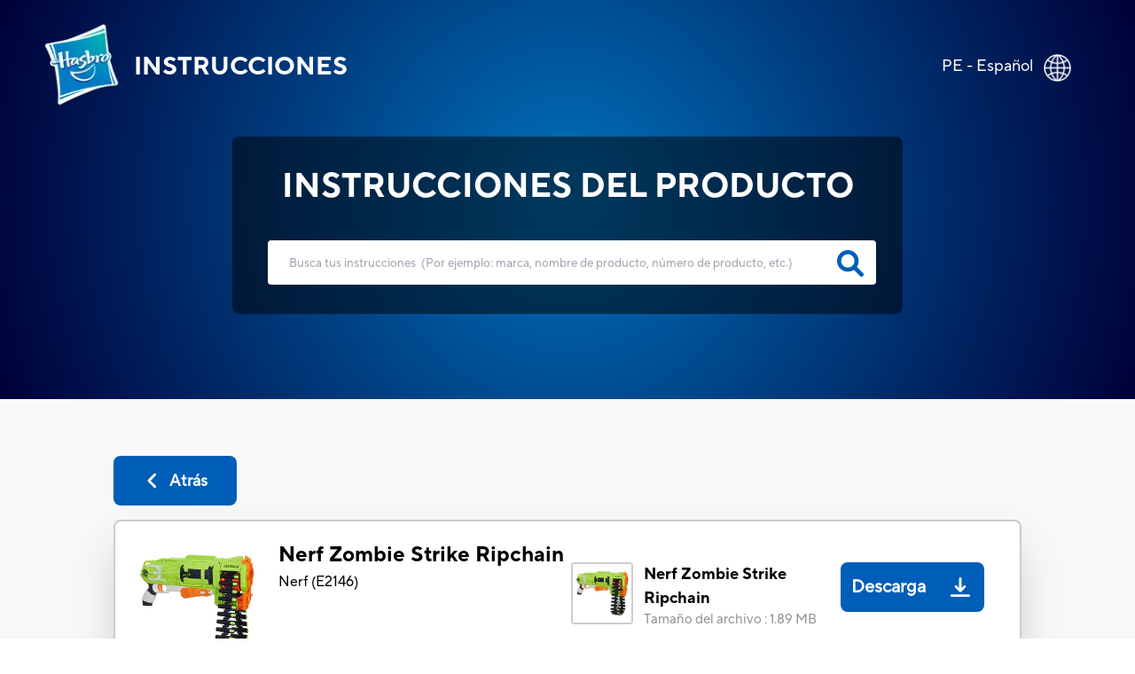

--- FILE ---
content_type: text/html; charset=utf-8
request_url: https://instructions.hasbro.com/es-pe/instruction/nerf-zombie-strike-ripchain
body_size: 30579
content:
<!DOCTYPE html><html lang="es-pe"><head><meta charSet="utf-8" data-next-head=""/><meta name="viewport" content="width=device-width, initial-scale=1" data-next-head=""/><link rel="canonical" href="https://instructions.hasbro.com/es-pe/instruction/nerf-zombie-strike-ripchain" data-next-head=""/><meta property="og:url" content="https://instructions.hasbro.com/es-pe/instruction/nerf-zombie-strike-ripchain" data-next-head=""/><link rel="icon" href="/favicon.ico" data-next-head=""/><meta property="og:site_name" content="Hasbro Instructions" data-next-head=""/><meta property="og:title" content="Nerf Zombie Strike Ripchain Instructions - Hasbro" data-next-head=""/><meta property="og:description" content="Share the endless fun with friends and family! Browse official instructions for dart launcher set. Download nerf zombie strike ripchain instructions PDF. " data-next-head=""/><meta property="og:image" content="https://www.hasbro.com/common/productimages/es_PE/FC47030BD3434323AEA00170C66CA016/b2e70389b573f2ef3c5bce13778956b735829aab.jpg" data-next-head=""/><title data-next-head="">Nerf Zombie Strike Ripchain Instructions - Hasbro</title><meta name="Title" content="Nerf Zombie Strike Ripchain Instructions - Hasbro" data-next-head=""/><meta name="Keywords" content="nerf-zombie-strike-ripchain" data-next-head=""/><meta name="Description" content="Share the endless fun with friends and family! Browse official instructions for dart launcher set. Download nerf zombie strike ripchain instructions PDF. " data-next-head=""/><link rel="icon" href="/favicon.ico" data-next-head=""/><link rel="preconnect" href="https://cdn.fonts.net"/><link rel="preload" href="/_next/static/chunks/72f310009fbf8196.css" as="style"/><script data-next-head="">!function(){window.semaphore=window.semaphore||[],window.ketch=function(){window.semaphore.push(arguments)};var e=new URLSearchParams(document.location.search),o=e.has("property")?e.get("property"):"website_smart_tag",n=document.createElement("script");n.type="text/javascript",n.src="https://global.ketchcdn.com/web/v3/config/hasbro/".concat(o,"/boot.js"),n.defer=n.async=!0,document.getElementsByTagName("head")[0].appendChild(n)}();</script><script>(function(w,d,s,l,i){w[l]=w[l]||[];w[l].push({'gtm.start':new Date().getTime(),event:'gtm.js'});
			var f=d.getElementsByTagName(s)[0],j=d.createElement(s),dl=l!='dataLayer'?'&l='+l:'';j.async=true;
			j.src='https://www.googletagmanager.com/gtm.js?id='+i+dl;f.parentNode.insertBefore(j,f);})(window,document,'script','dataLayer','GTM-PLJFPZM');</script><script type="application/ld+json" data-next-head="">{"@context":"https://schema.org/","@type":"Article","mainEntityOfPage":{"@type":"WebPage","@id":"https://instructions.hasbro.com/es-pe/instruction/nerf-zombie-strike-ripchain"},"headline":"Nerf Zombie Strike Ripchain","description":"Share the endless fun with friends and family! Browse official instructions for dart launcher set. Download nerf zombie strike ripchain instructions PDF. ","image":{"@type":"ImageObject","url":"https://www.hasbro.com/common/productimages/es_PE/FC47030BD3434323AEA00170C66CA016/b2e70389b573f2ef3c5bce13778956b735829aab.jpg","width":"500","height":"500"},"author":{"@type":"Organization","name":"Hasbro Content Team"},"publisher":{"@type":"Organization","name":"Hasbro Instructions","logo":{"@type":"ImageObject","url":"https://instructions.hasbro.com/static/images/Hasbro_Logo.png","width":"","height":""}},"keywords":"nerf-zombie-strike-ripchain"}</script><script type="application/ld+json" data-next-head="">{"@context":"https://schema.org/","@type":"Website","name":"Hasbro Instructions","url":"https://instructions.hasbro.com/es-pe","potentialAction":{"@type":"SearchAction","target":"https://instructions.hasbro.com/es-pe?search={search_term_string}","query-input":"required name=search_term_string"}}</script><link href="https://cdn.fonts.net/kit/4e9865a9-673a-4ec8-95ff-af5c59d63e15/4e9865a9-673a-4ec8-95ff-af5c59d63e15.css" rel="stylesheet"/><link rel="stylesheet" href="/_next/static/chunks/72f310009fbf8196.css" data-n-g=""/><noscript data-n-css=""></noscript><script src="/_next/static/chunks/c84e228968e794b4.js" defer=""></script><script src="/_next/static/chunks/cfb0d3e7f7a2901c.js" defer=""></script><script src="/_next/static/chunks/8a8c708499a34396.js" defer=""></script><script src="/_next/static/chunks/1a5b5a726d7d2059.js" defer=""></script><script src="/_next/static/chunks/turbopack-72211f4046b486bb.js" defer=""></script><script src="/_next/static/chunks/9563e3cad93fa307.js" defer=""></script><script src="/_next/static/chunks/e4020a7fe387803e.js" defer=""></script><script src="/_next/static/chunks/4a237b994bc2c676.js" defer=""></script><script src="/_next/static/chunks/turbopack-252fb50d819218ce.js" defer=""></script><script src="/_next/static/fs_saZaKF_SsigiYp2rKO/_ssgManifest.js" defer=""></script><script src="/_next/static/fs_saZaKF_SsigiYp2rKO/_buildManifest.js" defer=""></script></head><body><noscript><iframe src="https://www.googletagmanager.com/ns.html?id=GTM-PLJFPZM" height="0" width="0" style="display:none;visibility:hidden" title="GA"></iframe></noscript><div id="__next"><div><div><div class="relative"><div class="box-border absolute flex items-center justify-between w-full mx-auto pt-[4vw] sm:pt-[6vw] md:pt-[4vw] xl:pt-[2vw] 2xl:pt-[1.5vw]"><div class="flex h-[70px] md:h-[98px] w-[270px] sm:w-[350px] md:w-[570px] xl:w-[580px] 2xl:w-[600px]"><a class="flex justify-center items-center p-[1rem] pr-[0px] md:p-[2rem] xl:pl-[3rem] 2xl:pl-[4rem] text-white" href="/es-pe"><img alt="hasbro logo" loading="lazy" width="88" height="96" decoding="async" data-nimg="1" class="w-[13.75vw] h-[15vw] sm:w-[88px] sm:h-[96px]" style="color:transparent" srcSet="/_next/image?url=%2Fimages%2FLogoHasbro.png&amp;w=96&amp;q=75 1x, /_next/image?url=%2Fimages%2FLogoHasbro.png&amp;w=256&amp;q=75 2x" src="/_next/image?url=%2Fimages%2FLogoHasbro.png&amp;w=256&amp;q=75"/><h1 class="uppercase font-bold text-[21px] sm:text-[30px] md:text-[28px] lg:text-[26px] xl:text-[28px] pl-[10px] md:pl-[15px]">Instrucciones</h1></a></div><a class="pl-4 pr-5 md:pl-0 md:p-7 md:pr-10" href="/worldwide"><div class="flex justify-end pr-[0.5rem] md:pr-[2rem] text-white"><p class="pt-1 vs:pt-0 md:pt-1 xl:pt-1 2xl:pt-2 text-[10px] vs:text-[14px] md:text-[18px] text-[#FFFFFF]">PE - Español</p><div class="pt-0 pl-2 md:pl-3 md:pt-1"><img alt="globe" loading="lazy" width="32" height="32" decoding="async" data-nimg="1" class="h-[29px] md:h-[31px] 2xl:h-[32px] w-[29px] md:w-[31px] 2xl:w-[32px]" style="color:transparent" srcSet="/_next/image?url=%2Fimages%2FGlobe.png&amp;w=32&amp;q=75 1x, /_next/image?url=%2Fimages%2FGlobe.png&amp;w=64&amp;q=75 2x" src="/_next/image?url=%2Fimages%2FGlobe.png&amp;w=64&amp;q=75"/></div></div></a></div><div class="bg-[#F8F8F8]"><div class="h-[370px] sm:h-[490px] md:h-[450px] lg:h-[470px] xl:h-[450px] 2xl:h-[538px] pt-[34vw] vs:pt-[30vw] sm:pt-[29vw] md:pt-[22vw] lg:pt-[18vw] xl:pt-[12vw] 3xl:pt-[230px] w-full flex-1" style="background:radial-gradient(circle farthest-corner at center center, #0072BC 0%, #000038 100%)"><div class="mx-auto relative z-50 flex h-[190px] sm:h-[230px] md:h-[200px] xl:h-[200px] 2xl:h-[258px] w-[240px] vs:w-[300px] sm:w-[80%] md:w-[500px] xl:w-[682px] 2xl:w-[1082px] justify-center"><div class="rounded-[8px] bg-opacity-70 flex flex-wrap  justify-center backdrop-brightness-50"><h2 class="uppercase pt-7 font-bold text-[#FFFFFF] text-[16px] vs:text-[18px] sm:text-[23px] md:text-[32px] xl:text-[38px] 2xl:text-[48px] ">INSTRUCCIONES DEL PRODUCTO</h2><form id="searchBox" autoComplete="none" class=""><div class="flex pl-[25px] md:pl-10"><input autoComplete="off" id="search" class="h-[40px] w-[220px] vs:w-[270px] sm:w-[370px] md:h-[55px] xl:h-[50px] 2xl:h-[68px]  md:w-[500px] xl:w-[686px] 2xl:w-[986px] rounded-[4px] border-none p-[1rem] md:p-[1.5rem] lg:pr-[3rem] 2xl:pl-[3rem] text-[12px] md:text-[18px] xl:text-[13.5px] 2xl:text-[18px] text-[919191] outline-none" type="search" placeholder="Busca tus instrucciones  (Por ejemplo: marca, nombre de producto, número de producto, etc.)"/><a href="/es-pe/all-instructions"><svg class="relative -left-9 md:-left-11 xl:-left-11 2xl:-left-16 top-[9px] md:top-[12px] xl:top-[11px] 2xl:top-[17px] h-[26px] md:h-[30px] xl:h-[30px] 2xl:h-[38px] w-[26px] md:w-[30px] xl:w-[30px] 2xl:w-[38px] cursor-pointer fill-[#005EB8] stroke-2" role="search icon" aria-label="search" xmlns="http://www.w3.org/2000/svg" viewBox="0 0 512 512"><path d="M500.3 443.7l-119.7-119.7c27.22-40.41 40.65-90.9 33.46-144.7C401.8 87.79 326.8 13.32 235.2 1.723C99.01-15.51-15.51 99.01 1.724 235.2c11.6 91.64 86.08 166.7 177.6 178.9c53.8 7.189 104.3-6.236 144.7-33.46l119.7 119.7c15.62 15.62 40.95 15.62 56.57 0C515.9 484.7 515.9 459.3 500.3 443.7zM79.1 208c0-70.58 57.42-128 128-128s128 57.42 128 128c0 70.58-57.42 128-128 128S79.1 278.6 79.1 208z"></path></svg></a></div></form><div class="xl:hidden w-[220px] vs:w-[250px] sm:w-[340px] md:w-auto justify-center text-[#FFFFFF] flex ">(<!-- -->Por ejemplo: marca, nombre de producto, número de producto, etc.<!-- -->)</div></div></div></div><div class=" mx-[6%] md:mx-[10%] 2xl:mx-[13%] py-[10%] md:py-[5%] "><a class="bg-secondary-blue text-[20px] font-bold rounded-[8px] text-[#fff] flex items-center justify-center mb-4 ml-0 xvs:w-[100px] md:w-[139px] vs:h-[43px] md:h-[56px]" href="/es-pe/all-instructions"><div><svg class="md:mr-2 h-[22px] w-[22px] fill-white" role="back button" aria-label="back icon" xmlns="http://www.w3.org/2000/svg" viewBox="0 0 256 512"><path d="M192 448c-8.188 0-16.38-3.125-22.62-9.375l-160-160c-12.5-12.5-12.5-32.75 0-45.25l160-160c12.5-12.5 32.75-12.5 45.25 0s12.5 32.75 0 45.25L77.25 256l137.4 137.4c12.5 12.5 12.5 32.75 0 45.25C208.4 444.9 200.2 448 192 448z"></path></svg></div><div class=" md:text-[18px] text-[12px]">Atrás</div></a><div class="bg-[#fff] p-5 rounded-lg border-2 border-[#ccc] shadow-2xl"><div class="border-b-2 mb-[1rem] pb-4 flex justify-center items-center "><div class="w-full"><div class="flex flex-col lg:flex-row justify-between items-center "><div class="flex  lg:justify-start mr-2 w-full lg:min-w-[40%] lg:max-w-[50%] border-b-2 lg:border-b-0 mb-[1.5rem] lg:mb-0 pb-4 lg:pb-0"><div class="grid mr-2 md:mr-5 h-[100px] md:h-[100px] lg:h-[144px] min-w-[100px] md:min-w-[100px] max-w-[100px] md:max-w-[100px] lg:min-w-[144px] lg:max-w-[144px]"><img alt="Nerf Zombie Strike Ripchain" loading="lazy" width="144" height="144" decoding="async" data-nimg="1" class="h-[100px] md:h-[100px] lg:h-[144px] w-[100px] md:w-[100px] lg:w-[144px]" style="color:transparent" srcSet="/_next/image?url=https%3A%2F%2Fwww.hasbro.com%2Fcommon%2Fproductimages%2Fes_PE%2FFC47030BD3434323AEA00170C66CA016%2Fb2e70389b573f2ef3c5bce13778956b735829aab.jpg&amp;w=256&amp;q=75 1x, /_next/image?url=https%3A%2F%2Fwww.hasbro.com%2Fcommon%2Fproductimages%2Fes_PE%2FFC47030BD3434323AEA00170C66CA016%2Fb2e70389b573f2ef3c5bce13778956b735829aab.jpg&amp;w=384&amp;q=75 2x" src="/_next/image?url=https%3A%2F%2Fwww.hasbro.com%2Fcommon%2Fproductimages%2Fes_PE%2FFC47030BD3434323AEA00170C66CA016%2Fb2e70389b573f2ef3c5bce13778956b735829aab.jpg&amp;w=384&amp;q=75"/></div><div class=""><h1 class="text-[15px] vs:text-[18px] mb-[1rem] md:mb-[0px] md:text-[24px]  font-bold text-[#000000]">Nerf Zombie Strike Ripchain</h1><p class="text-[16px] font-normal text-[#000000] ">Nerf<!-- --> (<!-- -->E2146<!-- -->)</p></div></div><div class="w-full lg:min-w-[40%] lg:max-w-[50%] "><div class="grid md:flex justify-stretch justify-evenly xl:justify-evenly mb-4"><div class="flex"><div class="flex  mr-3 h-[70px] min-w-[70px]"><div class="border-2 rounded-[4px] border-[#ccc]  h-[70px] w-[70px]"><img alt="Nerf Zombie Strike Ripchain" loading="lazy" width="66" height="66" decoding="async" data-nimg="1" style="color:transparent" srcSet="/_next/image?url=https%3A%2F%2Fwww.hasbro.com%2Fcommon%2Fproductimages%2Fes_PE%2FFC47030BD3434323AEA00170C66CA016%2Fb2e70389b573f2ef3c5bce13778956b735829aab.jpg&amp;w=96&amp;q=75 1x, /_next/image?url=https%3A%2F%2Fwww.hasbro.com%2Fcommon%2Fproductimages%2Fes_PE%2FFC47030BD3434323AEA00170C66CA016%2Fb2e70389b573f2ef3c5bce13778956b735829aab.jpg&amp;w=256&amp;q=75 2x" src="/_next/image?url=https%3A%2F%2Fwww.hasbro.com%2Fcommon%2Fproductimages%2Fes_PE%2FFC47030BD3434323AEA00170C66CA016%2Fb2e70389b573f2ef3c5bce13778956b735829aab.jpg&amp;w=256&amp;q=75"/></div></div><div class="w-full"><p class=" text-[14px]  md:text-[20px] lg:text-[18px] font-bold mr-4">Nerf Zombie Strike Ripchain</p><p class="text-[10px] vs:text-[12px] md:text-[15px] lg:text-[15px] font-normal text-[#919191] ">Tamaño del archivo<!-- --> : <!-- -->1.89 MB</p></div></div><div class="cursor-pointer mt-4 md:mt-0"><a class="Download_PDP flex md:h-[56px] w-full md:w-auto md:min-w-[150px] 2xl:w-[195px] justify-around md:justify-center  items-center rounded-[8px] bg-[#005EB8] text-white mr-5 " target="_blank" rel="noreferrer" href="/api/download/E2146_es-pe_nerf-zombie-strike-ripchain.pdf"><div class=" p-1 px-3 md:p-3 pr-1 text-center text-[20px] font-semibold">Descarga</div><div class="m-2 md:m-4  h-[22px] w-[22px] fill-white"><img alt="download image" loading="lazy" width="22" height="22" decoding="async" data-nimg="1" style="color:transparent" src="/images/downloadsvg.svg"/></div></a></div></div></div></div></div></div><div class="instructionDesc"><h2 class="mb-[2rem] pt-4 text-[24px] text-secondary-blue font-extrabold  break-all md:break-normal">INFORMACIÓN SOBRE EL PRODUCTO</h2><div class="hasbro-blue mt-4 text-[16px] md:text-[18px] text-[#000000]  leading-[27px] break-words"><p>Los zombis se han hecho más fuertes, pero los sobrevivientes que los combaten también. ¡Iventan nuevos lanzadores y se unen a otros cazadores de zombis para contraatacarlos! ¡Arrasa con los zombis con el lanzador Zombie Strike Ripchain de Nerf! La cadena de 25 dardos te suministra los dardos que necesitas para defender tu territorio de las incursiones zombi. Lanza 1 dardo Zombie Strike a la vez, o lanza una ráfaga devastadora de 25 dardos con rapidez. ¡Prepárate para combatir! Introduce los dardos en la cadena y fija la cadena al lanzador, luego jala la manija para preparar el lanzador y jala el gatillo para lanzar un dardo. Para lanzar un ráfaga, mantén presionado el gatillo y mueve la manija hacia adelante y atrás para lanzar los 25 dardos seguidos hacia el objetivo. El lanzador Zombie Strike Ripchain de Nerf cuenta con divertidos detalles de diseño que reflejan la historia Zombie Strike sobre un grupo de sobrevivientes que crean armas y equipos con piezas rescatadas de distintos lugares.</p>
<ul>
  <li>Incluye lanzador, cadena, 25 dardos e instructivo.</li>
  <li>El lanzador cuenta con una cadena de 25 dardos</li>
  <li>Lanza los dardos con el mecanismo de bombeo</li>
  <li>Lanza una ráfaga de 25 dardos con rapidez</li>
  <li>Incluye 25 dardos Zombie Strike</li>
  <li>Edad recomendada: 8 años en adelante</li>
  <li>PRECAUCIÓN: &nbsp;&nbsp;No apuntes a los ojos ni a la cara. PARA EVITAR LESIONES: Utiliza sólo los dardos diseñados para este producto. No modifiques los dardos ni el lanzadardos.&nbsp;</li>
  <li>PRECAUCIÓN: &nbsp;&nbsp;No apuntes a los ojos ni a la cara. PARA EVITAR LESIONES: Utiliza sólo los dardos diseñados para este producto. No modifiques los dardos ni el lanzadardos.</li>
</ul></div><div class="mt-5 justify-evenly items-center "><p class="break-all md:break-normal "><svg class="w-[20px] mr-[0.5rem]" role="Exclamation mark" aria-label="exclamation" fill="rgb(255, 221, 87)" xmlns="http://www.w3.org/2000/svg" viewBox="0 0 20 20"><path fill-rule="evenodd" d="M8.257 3.099c.765-1.36 2.722-1.36 3.486 0l5.58 9.92c.75 1.334-.213 2.98-1.742 2.98H4.42c-1.53 0-2.493-1.646-1.743-2.98l5.58-9.92zM11 13a1 1 0 11-2 0 1 1 0 012 0zm-1-8a1 1 0 00-1 1v3a1 1 0 002 0V6a1 1 0 00-1-1z" clip-rule="evenodd"></path></svg>Algunas de nuestras versiones vintage o anteriores de instrucciones de juguetes y juegos pueden ser más difíciles de entender o tener menos claridad.  Si tienes inquietudes o preguntas, comunícate con el departamento de atención al cliente al<!-- --> <a target="_blank" class="cursor-pointer text-links-blue  ConsumerCare" href="https://consumercare.hasbro.com/es-pe?utm_source=instructions_detailpageproductinfo&amp;utm_medium=referral&amp;utm_campaign=internal_referral">https://consumercare.hasbro.com/es-pe</a></p></div></div><div class="grid grid-cols-2 md:flex my-8"><div class="md:mr-4"><div class="mr-4 "><div class="border-2 rounded-[4px] border-[#ccc] h-[100px] md:h-[250px] lg:h-[300px] 2xl:h-[358px] w-[100px] md:w-[250px] lg:w-[300px] 2xl:w-[358px]"><img alt="Nerf Zombie Strike Ripchain" loading="lazy" width="358" height="358" decoding="async" data-nimg="1" class="max-w-[100%]" style="color:transparent" srcSet="/_next/image?url=https%3A%2F%2Fwww.hasbro.com%2Fcommon%2Fproductimages%2Fes_PE%2FFC47030BD3434323AEA00170C66CA016%2Fb2e70389b573f2ef3c5bce13778956b735829aab.jpg&amp;w=384&amp;q=75 1x, /_next/image?url=https%3A%2F%2Fwww.hasbro.com%2Fcommon%2Fproductimages%2Fes_PE%2FFC47030BD3434323AEA00170C66CA016%2Fb2e70389b573f2ef3c5bce13778956b735829aab.jpg&amp;w=750&amp;q=75 2x" src="/_next/image?url=https%3A%2F%2Fwww.hasbro.com%2Fcommon%2Fproductimages%2Fes_PE%2FFC47030BD3434323AEA00170C66CA016%2Fb2e70389b573f2ef3c5bce13778956b735829aab.jpg&amp;w=750&amp;q=75"/></div></div><div class="grid w-[100px] md:w-[250px] lg:w-[300px] 2xl:w-[358px]"><h3 class=" text-[14px]  md:text-[20px] lg:text-[18px] font-bold mt-4">Nerf Zombie Strike Ripchain</h3><div class="grid md:flex justify-between mt-3"><p class="flex items-center mr-[1rem] text-[10px] vs:text-[12px] md:text-[15px] mt-5 md:mt-2 lg:mt-2 font-normal text-[#919191] ">Tamaño del archivo<!-- --> : <!-- -->1.89 MB</p><div class="cursor-pointer mt-4 md:mt-0 "><a class="Download_PDP flex  2xl:h-[56px] md:min-w-[150px]  2xl:w-[195px] justify-center items-center rounded-[8px] bg-[#005EB8] text-white" target="_blank" rel="noreferrer" href="/api/download/E2146_es-pe_nerf-zombie-strike-ripchain.pdf"><div class="p-1 md:p-2 lg:p-3 pr-1 text-center text-[13px] vs:text-[16px] md:text-[16px]  lg:text-[20px] font-semibold">Descarga</div><div class="m-2 md:m-4  h-[22px] w-[22px] fill-white"><img alt="download image" loading="lazy" width="22" height="22" decoding="async" data-nimg="1" style="color:transparent" src="/images/downloadsvg.svg"/></div></a></div></div></div></div></div><div id="faq" class="grid pb-4 border-t-2 "><h2 class="mb-[2rem] pt-4 text-[24px] text-secondary-blue font-extrabold ">PREGUNTAS FRECUENTES SOBRE PRODUCTOS</h2><div class="mb-6 ">Todo lo que necesitas saber sobre el producto. ¿No encuentras las respuestas que buscas? Por favor<!-- --> <a target="_blank" class="cursor-pointer text-links-blue  PhoneDirectory" href="https://consumercare.hasbro.com/es-pe?utm_source=instructions_detailpageproductfaq&amp;utm_medium=referral&amp;utm_campaign=internal_referral"> <!-- -->ponte en contacto con nosotros.</a></div></div></div></div></div><div class=" text-[#fff] relative bottom-0 grid md:flex items-center w-full md:h-[330px] lg:h-[225px] xl:h-[195px] 2xl:h-[162px] bg-primary-blue"><div class="2xl:w-[72px] 2xl:h-[67px] m-[2rem] md:mx-[2rem] lg:mx-[3rem] 2xl:mx-[4rem]"><img alt="Hasbro Logo" loading="lazy" width="57" height="67" decoding="async" data-nimg="1" class="w-[57px] h-[67px] max-w-[100%] md:w-[6.92vw] md:h-[6.2vw] xl:w-[57px] xl:h-[67px] xl:max-w-[150%] " style="color:transparent" srcSet="/_next/image?url=%2Fimages%2Fhasbro.webp&amp;w=64&amp;q=75 1x, /_next/image?url=%2Fimages%2Fhasbro.webp&amp;w=128&amp;q=75 2x" src="/_next/image?url=%2Fimages%2Fhasbro.webp&amp;w=128&amp;q=75"/></div><div class="mx-[2rem] md:mx-0  grid md:w-full "><ul class="grid flex-wrap mb-6 uppercase cursor-pointer md:inline-flex md:mb-2"><li class="
                                                pr-[1rem] mr-[1rem] mb-[5px] md:border-r-[2px] font-bold leading-[22px] text-[16px]
                                                    block
                                            "><a id="Footer_Links" href="https://shop.hasbro.com/es-419/where-to-buy?utm_source=instructions_footer&amp;utm_medium=referral&amp;utm_campaign=internal_referral" rel="noreferrer" target="_blank">Dónde comprar</a></li><li class="
                                                pr-[1rem] mr-[1rem] mb-[5px] md:border-r-[2px] font-bold leading-[22px] text-[16px]
                                                    hidden
                                            "><a id="Footer_Links" href="/es-pe/sitemap.xml" rel="noreferrer" target="_self">Mapa del sitio</a></li><li class="
                                                pr-[1rem] mr-[1rem] mb-[5px] md:border-r-[2px] font-bold leading-[22px] text-[16px]
                                                    block
                                            "><a id="Footer_Links" href="https://docs.hasbro.com/es-pe/legal/privacy" rel="noreferrer" target="_blank">POLÍTICA DE PRIVACIDAD</a></li><li class="
                                                pr-[1rem] mr-[1rem] mb-[5px] md:border-r-[2px] font-bold leading-[22px] text-[16px]
                                                    block
                                            "><a id="Footer_Links" href="https://consumercare.hasbro.com/es-pe?utm_source=instructions_footer&amp;utm_medium=referral&amp;utm_campaign=internal_referral" rel="noreferrer" target="_blank">Servicio al cliente</a></li><li class="
                                                pr-[1rem] mr-[1rem] mb-[5px] md:border-r-[2px] font-bold leading-[22px] text-[16px]
                                                    block
                                            "><a id="Footer_Links" href="https://docs.hasbro.com/es-pe/legal/terms" rel="noreferrer" target="_blank">Términos y condiciones de uso</a></li><li class="
                                                pr-[1rem] mr-[1rem] mb-[5px] font-bold leading-[22px] text-[16px]
                                                    block
                                            "><a id="Footer_Links" href="https://docs.hasbro.com/upload/legal/Responsible_disclosure_2020_LAM.pdf" rel="noreferrer" target="_blank">Política de revelación responsable</a></li></ul><div class="uppercase text-[16px] mb-6 md:mb-2 ">Los productos no están disponibles en todas partes</div><div class="leading-[20px] text-[14px] md:mr-[2rem] mb-4 md:mb-0"><p>© 2025 Hasbro. Todos los derechos reservados. Todo el contenido visual, textual y de audio en este sitio (incluidos todos los nombres, personajes, imágenes, marcas registradas y logotipos) está protegido por marcas registradas, derechos de autor y otros derechos de propiedad intelectual pertenecientes a Hasbro o a sus filiales, otorgantes de licencia, titulares de licencia, proveedores y clientes.</p></div></div></div></div></div></div></div><script id="__NEXT_DATA__" type="application/json">{"props":{"pageProps":{"locale":"es-pe","instructions":{"filtered_instructions":[[{"brand":"Nerf","sku":"E2146","name":"Nerf Zombie Strike Ripchain","description":"\u003cp\u003eLos zombis se han hecho más fuertes, pero los sobrevivientes que los combaten también. ¡Iventan nuevos lanzadores y se unen a otros cazadores de zombis para contraatacarlos! ¡Arrasa con los zombis con el lanzador Zombie Strike Ripchain de Nerf! La cadena de 25 dardos te suministra los dardos que necesitas para defender tu territorio de las incursiones zombi. Lanza 1 dardo Zombie Strike a la vez, o lanza una ráfaga devastadora de 25 dardos con rapidez. ¡Prepárate para combatir! Introduce los dardos en la cadena y fija la cadena al lanzador, luego jala la manija para preparar el lanzador y jala el gatillo para lanzar un dardo. Para lanzar un ráfaga, mantén presionado el gatillo y mueve la manija hacia adelante y atrás para lanzar los 25 dardos seguidos hacia el objetivo. El lanzador Zombie Strike Ripchain de Nerf cuenta con divertidos detalles de diseño que reflejan la historia Zombie Strike sobre un grupo de sobrevivientes que crean armas y equipos con piezas rescatadas de distintos lugares.\u003c/p\u003e\n\u003cul\u003e\n  \u003cli\u003eIncluye lanzador, cadena, 25 dardos e instructivo.\u003c/li\u003e\n  \u003cli\u003eEl lanzador cuenta con una cadena de 25 dardos\u003c/li\u003e\n  \u003cli\u003eLanza los dardos con el mecanismo de bombeo\u003c/li\u003e\n  \u003cli\u003eLanza una ráfaga de 25 dardos con rapidez\u003c/li\u003e\n  \u003cli\u003eIncluye 25 dardos Zombie Strike\u003c/li\u003e\n  \u003cli\u003eEdad recomendada: 8 años en adelante\u003c/li\u003e\n  \u003cli\u003ePRECAUCIÓN: \u0026nbsp;\u0026nbsp;No apuntes a los ojos ni a la cara. PARA EVITAR LESIONES: Utiliza sólo los dardos diseñados para este producto. No modifiques los dardos ni el lanzadardos.\u0026nbsp;\u003c/li\u003e\n  \u003cli\u003ePRECAUCIÓN: \u0026nbsp;\u0026nbsp;No apuntes a los ojos ni a la cara. PARA EVITAR LESIONES: Utiliza sólo los dardos diseñados para este producto. No modifiques los dardos ni el lanzadardos.\u003c/li\u003e\n\u003c/ul\u003e","slug":"nerf-zombie-strike-ripchain","thumbnail":"https://www.hasbro.com/common/productimages/es_PE/FC47030BD3434323AEA00170C66CA016/b2e70389b573f2ef3c5bce13778956b735829aab.jpg","pdf":[{"url":"https://assets-us-01.kc-usercontent.com:443/500e0a65-283d-00ef-33b2-7f1f20488fe2/e73d271f-cd30-49b1-bf1e-7e8a79801a59/d6a9dacebb90cb54bc6dbb5618503792.pdf","size":1978593}],"metatitle":"Nerf Zombie Strike Ripchain Instructions - Hasbro","metadescription":"Share the endless fun with friends and family! Browse official instructions for dart launcher set. Download nerf zombie strike ripchain instructions PDF. ","faqs":{"name":"Instruction Product FAQs","type":"modular_content","value":[],"linkedItems":[]}}]],"filtered_length":1,"search_instructions":[{"sku":"E2489","slug":"no-la-aplastes","brand":"Hasbro Games","name":"¡No la aplastes!","faq":{"name":"Instruction Product FAQs","type":"modular_content","value":[],"linkedItems":[]}},{"sku":"B7063","slug":"pastelazo","brand":"Hasbro Games","name":"¡Pastelazo!","faq":{"name":"Instruction Product FAQs","type":"modular_content","value":[],"linkedItems":[]}},{"sku":"A5696","slug":"adivina-quien","brand":"Hasbro Games","name":"ADIVINA QUIEN","faq":{"name":"Instruction Product FAQs","type":"modular_content","value":[],"linkedItems":[]}},{"sku":"B1204","slug":"adivina-quien-juego-de-viaje","brand":"Hasbro Games","name":"ADIVINA QUIÉN. JUEGO DE VIAJE","faq":{"name":"Instruction Product FAQs","type":"modular_content","value":[],"linkedItems":[]}},{"sku":"C1881","slug":"avengers-legends-thor-martillo","brand":"Marvel","name":"AVENGERS LEGENDS THOR MARTILLO","faq":{"name":"Instruction Product FAQs","type":"modular_content","value":[],"linkedItems":[]}},{"sku":"C2688","slug":"baby-alive-baby-go-bye-bye","brand":"Baby Alive","name":"Baby Alive Baby Go Bye Bye","faq":{"name":"Instruction Product FAQs","type":"modular_content","value":[],"linkedItems":[]}},{"sku":"E2101","slug":"baby-alive-bebe-con-estilo-cabello-rubio-lacio","brand":"Baby Alive","name":"Baby Alive Bebé con estilo (Cabello rubio lacio)","faq":{"name":"Instruction Product FAQs","type":"modular_content","value":[],"linkedItems":[]}},{"sku":"E1947","slug":"baby-alive-bebe-delicias-horneadas-rubia-rizada","brand":"Baby Alive","name":"Baby Alive Bebé Delicias horneadas (Rubia rizada)","faq":{"name":"Instruction Product FAQs","type":"modular_content","value":[],"linkedItems":[]}},{"sku":"E0385","slug":"baby-alive-bebe-sorbitos-rubia","brand":"Baby Alive","name":"Baby Alive Bebé Sorbitos Rubia","faq":{"name":"Instruction Product FAQs","type":"modular_content","value":[],"linkedItems":[]}},{"sku":"C2691","slug":"baby-alive-better-now-bailey-blonde","brand":"Baby Alive","name":"Baby Alive Better Now Bailey (Blonde)","faq":{"name":"Instruction Product FAQs","type":"modular_content","value":[],"linkedItems":[]}},{"sku":"C0957","slug":"baby-alive-dulces-lagrimas-rubia","brand":"Baby Alive","name":"Baby Alive Dulces lágrimas (Rubia)","faq":{"name":"Instruction Product FAQs","type":"modular_content","value":[],"linkedItems":[]}},{"sku":"E2467","slug":"baby-alive-once-upon-a-baby-forest-tales-emma-encantada-pelo-rubio-lacio","brand":"Baby Alive","name":"Baby Alive Once Upon a Baby: Forest Tales - Emma Encantada (pelo rubio lacio)","faq":{"name":"Instruction Product FAQs","type":"modular_content","value":[],"linkedItems":[]}},{"sku":"C0960","slug":"baby-alive-pequena-artista","brand":"Baby Alive","name":"Baby Alive Pequeña artista","faq":{"name":"Instruction Product FAQs","type":"modular_content","value":[],"linkedItems":[]}},{"sku":"C0963","slug":"baby-alive-super-snacks-bebe-espagueti","brand":"Baby Alive","name":"Baby Alive Super Snacks Bebé espagueti","faq":{"name":"Instruction Product FAQs","type":"modular_content","value":[],"linkedItems":[]}},{"sku":"C2697","slug":"baby-alive-super-snacks-snackin-lily-blonde","brand":"Baby Alive","name":"Baby Alive Super Snacks Snackin' Lily (Blonde)","faq":{"name":"Instruction Product FAQs","type":"modular_content","value":[],"linkedItems":[]}},{"sku":"B1241","slug":"backstage-con-eslilo-littlest-pet-shop","brand":"Littlest Pet Shop","name":"Backstage con Eslilo Littlest Pet Shop","faq":{"name":"Instruction Product FAQs","type":"modular_content","value":[],"linkedItems":[]}},{"sku":"B1817","slug":"battleship-game","brand":"Hasbro Games","name":"Battleship Game","faq":{"name":"Instruction Product FAQs","type":"modular_content","value":[],"linkedItems":[]}},{"sku":"E1056","slug":"beyblade-burst-evolution-empaque-de-inicio-luinor-l2","brand":"Beyblade","name":"Beyblade Burst Evolution - Empaque de inicio - Luinor L2","faq":{"name":"Instruction Product FAQs","type":"modular_content","value":[],"linkedItems":[]}},{"sku":"G1763","slug":"nerf-loadout-lanzador-arctic-zerostriker-y-dardos-n1","brand":"Nerf","name":"Nerf Loadout, Lanzador Arctic Zerostriker y dardos N1","faq":{"name":"Instruction Product FAQs","type":"modular_content","value":[],"linkedItems":[]}},{"sku":"G1764","slug":"nerf-loadout-lanzador-arctic-zerostriker-y-dardos-n11","brand":"Nerf","name":"Nerf Loadout, Lanzador Arctic Zerostriker y dardos N1","faq":{"name":"Instruction Product FAQs","type":"modular_content","value":[],"linkedItems":[]}},{"sku":"B3455","slug":"bop-it-star-wars","brand":"Hasbro Games","name":"BOP IT Star Wars","faq":{"name":"Instruction Product FAQs","type":"modular_content","value":[],"linkedItems":[]}},{"sku":"B7912","slug":"disney-muneca-elena-de-avalor-musical","brand":"Disney","name":"Disney -Muñeca Elena de Avalor Musical","faq":{"name":"Instruction Product FAQs","type":"modular_content","value":[],"linkedItems":[]}},{"sku":"C1795","slug":"disney-descendants-wicked-ways-mal","brand":"Disney","name":"Disney Descendants Wicked Ways Mal","faq":{"name":"Instruction Product FAQs","type":"modular_content","value":[],"linkedItems":[]}},{"sku":"E0085","slug":"disney-frozen-elsa-luces-glaciales","brand":"Frozen","name":"Disney Frozen Elsa Luces glaciales","faq":{"name":"Instruction Product FAQs","type":"modular_content","value":[],"linkedItems":[]}},{"sku":"C0455","slug":"disney-frozen-vestido-musical","brand":"Disney","name":"Disney Frozen Vestido musical","faq":{"name":"Instruction Product FAQs","type":"modular_content","value":[],"linkedItems":[]}},{"sku":"B9165","slug":"disney-la-bella-y-la-bestia-melodias-encantadas-de-bella","brand":"Disney Princess","name":"Disney La bella y la bestia - Melodías encantadas de Bella","faq":{"name":"Instruction Product FAQs","type":"modular_content","value":[],"linkedItems":[]}},{"sku":"B8295","slug":"disney-moana-ocean-explorer","brand":"Disney","name":"Disney Moana Ocean Explorer","faq":{"name":"Instruction Product FAQs","type":"modular_content","value":[],"linkedItems":[]}},{"sku":"E0051","slug":"disney-princess-ariel-aventuras-acuaticas","brand":"Disney","name":"Disney Princess Ariel Aventuras acuáticas","faq":{"name":"Instruction Product FAQs","type":"modular_content","value":[],"linkedItems":[]}},{"sku":"B9145","slug":"disney-princess-ariel-sorpresa-en-el-agua","brand":"Disney","name":"Disney Princess Ariel Sorpresa en el agua","faq":{"name":"Instruction Product FAQs","type":"modular_content","value":[],"linkedItems":[]}},{"sku":"C1752","slug":"disney-tangled-the-series-rapunzel-luces-musicales","brand":"Disney Princesses","name":"Disney Tangled the Series - Rapunzel Luces musicales","faq":{"name":"Instruction Product FAQs","type":"modular_content","value":[],"linkedItems":[]}},{"sku":"E0180","slug":"disney-tangled-the-series-rapunzel-s-curl-n-twirl","brand":"Disney Princesses","name":"Disney Tangled the Series Rapunzel's Curl 'n Twirl","faq":{"name":"Instruction Product FAQs","type":"modular_content","value":[],"linkedItems":[]}},{"sku":"E0519","slug":"dohvinci-basic-set","brand":"Play-Doh","name":"DohVinci Basic Set","faq":{"name":"Instruction Product FAQs","type":"modular_content","value":[],"linkedItems":[]}},{"sku":"A7191","slug":"dohvinci-fotos-con-estilo","brand":"Play-Doh","name":"Dohvinci Fotos con Estilo","faq":{"name":"Instruction Product FAQs","type":"modular_content","value":[],"linkedItems":[]}},{"sku":"A7197","slug":"dohvinci-joyero-con-estilo","brand":"Play-Doh","name":"Dohvinci Joyero con Estilo","faq":{"name":"Instruction Product FAQs","type":"modular_content","value":[],"linkedItems":[]}},{"sku":"B5355","slug":"elefun-and-friends-juego-abejita-sorpresa","brand":"Hasbro Games","name":"Elefun and Friends - Juego Abejita Sorpresa","faq":{"name":"Instruction Product FAQs","type":"modular_content","value":[],"linkedItems":[]}},{"sku":"B7714","slug":"elefun","brand":"Hasbro Games","name":" Elefun","faq":{"name":"Instruction Product FAQs","type":"modular_content","value":[],"linkedItems":[]}},{"sku":"E1252","slug":"empaque-doble-con-figuras-de-lando-calrissian-y-guardia-kessel-de-star-wars-force-link-2-0","brand":"Star Wars","name":"Empaque doble con figuras de Lando Calrissian y Guardia Kessel de Star Wars Force Link 2.0","faq":{"name":"Instruction Product FAQs","type":"modular_content","value":[],"linkedItems":[]}},{"sku":"E1260","slug":"figura-de-enfys-nest-y-moto-swoop-de-star-wars-force-link-2-0","brand":"Star Wars","name":"Figura de Enfys Nest y moto swoop de Star Wars Force Link 2.0","faq":{"name":"Instruction Product FAQs","type":"modular_content","value":[],"linkedItems":[]}},{"sku":"F6744","slug":"furby-coral-plush-interactive-toys-for-6-year-old-girls-boys-up","brand":"Furby","name":"Furby, Juguete interactivo de color coral","faq":{"name":"Instruction Product FAQs","type":"modular_content","value":[],"linkedItems":[]}},{"sku":"F6743","slug":"furby-purple-plush-interactive-toys-for-6-year-old-girls-boys-up","brand":"Furby","name":"Furby, Juguete interactivo de color morado","faq":{"name":"Instruction Product FAQs","type":"modular_content","value":[],"linkedItems":[]}},{"sku":"C1156","slug":"furreal-kami-mi-gatito-hace-popo","brand":"FurReal Friends","name":"furReal - Kami, mi gatito hace popó","faq":{"name":"Instruction Product FAQs","type":"modular_content","value":[],"linkedItems":[]}},{"sku":"B9070","slug":"furreal-berny-el-beagle-parlanchin","brand":"FurReal Friends","name":"furReal Berny, el Beagle parlanchín","faq":{"name":"Instruction Product FAQs","type":"modular_content","value":[],"linkedItems":[]}},{"sku":"B5142","slug":"furreal-friends-drago-mi-dragon-magico","brand":"FurReal Friends","name":"FurReal Friends Drago, mi dragón mágico","faq":{"name":"Instruction Product FAQs","type":"modular_content","value":[],"linkedItems":[]}},{"sku":"B9071","slug":"furreal-lino-felino-el-tigre-jugueton","brand":"FurReal Friends","name":"furReal Lino felino el tigre juguetón","faq":{"name":"Instruction Product FAQs","type":"modular_content","value":[],"linkedItems":[]}},{"sku":"E0497","slug":"furreal-melo-melena","brand":"FurReal Friends","name":"furReal Melo Melena","faq":{"name":"Instruction Product FAQs","type":"modular_content","value":[],"linkedItems":[]}},{"sku":"B9073","slug":"furreal-polo-estornudos","brand":"FurReal Friends","name":"furReal Polo Estornudos","faq":{"name":"Instruction Product FAQs","type":"modular_content","value":[],"linkedItems":[]}},{"sku":"E0418","slug":"furreal-tina-mimosa","brand":"FurReal Friends","name":"furReal Tina Mimosa","faq":{"name":"Instruction Product FAQs","type":"modular_content","value":[],"linkedItems":[]}},{"sku":"E0367","slug":"furreal-zandi-visita-al-doctor","brand":"FurReal Friends","name":"furReal Zandi visita al doctor","faq":{"name":"Instruction Product FAQs","type":"modular_content","value":[],"linkedItems":[]}},{"sku":"E0867","slug":"garra-de-poder-de-black-panther","brand":"Marvel","name":"Garra de poder de Black Panther","faq":{"name":"Instruction Product FAQs","type":"modular_content","value":[],"linkedItems":[]}},{"sku":"B1001","slug":"hippos-glotones-juego-de-viaje","brand":"Hasbro Games","name":"HIPPOS GLOTONES. JUEGO DE VIAJE","faq":{"name":"Instruction Product FAQs","type":"modular_content","value":[],"linkedItems":[]}},{"sku":"A6559","slug":"nerf-zombie-strike-fusefire-blaster","brand":"Nerf","name":"ZOMBIESTRIKE FUSEFIRE (VORTEX)","faq":{"name":"Instruction Product FAQs","type":"modular_content","value":[],"linkedItems":[]}},{"sku":"E2279","slug":"nerf-laser-ops-deltaburst","brand":"Nerf","name":"Nerf Laser Ops DeltaBurst","faq":{"name":"Instruction Product FAQs","type":"modular_content","value":[],"linkedItems":[]}},{"sku":"E0440","slug":"thunderhawk-nerf-accustrike-mega-toy-blaster-instructions","brand":"Nerf","name":"Nerf N-Strike Mega AccuStrike Series Thunderhawk","faq":{"name":"Instruction Product FAQs","type":"modular_content","value":[],"linkedItems":[]}},{"sku":"E0403","slug":"thunderhawk-nerf-accustrike-mega-toy-blaster","brand":"Nerf","name":"Nerf N-Strike Mega AccuStrike Series Thunderhawk","faq":{"name":"Instruction Product FAQs","type":"modular_content","value":[],"linkedItems":[]}},{"sku":"E0733","slug":"nerf-modulus-ghost-ops-evader","brand":"Nerf","name":"Nerf Modulus Ghost Ops Evader","faq":{"name":"Instruction Product FAQs","type":"modular_content","value":[],"linkedItems":[]}},{"sku":"E1607","slug":"nerf-modulus-ghost-ops-evader-instructions","brand":"Nerf","name":"Nerf Modulus Ghost Ops Evader","faq":{"name":"Instruction Product FAQs","type":"modular_content","value":[],"linkedItems":[]}},{"sku":"A8494","slug":"nerf-n-strike-elite-demolisher-2-in-1-blaster","brand":"Nerf","name":"NERF N-STRIKE ELITE DEMOLISHER 2 EN 1","faq":{"name":"Instruction Product FAQs","type":"modular_content","value":[],"linkedItems":[]}},{"sku":"E2281","slug":"nerf-laser-ops-pro-alphapoint-2-pack","brand":"Nerf","name":"Nerf Laser Ops AlphaPoint Pro - 2 lanzadores","faq":{"name":"Instruction Product FAQs","type":"modular_content","value":[],"linkedItems":[]}},{"sku":"B0449","slug":"furreal-friends-jj-my-jumpin-pug-pet","brand":"FurReal Friends","name":"JJ, Mi Cachorro Saltarín FurReal Friends","faq":{"name":"Instruction Product FAQs","type":"modular_content","value":[],"linkedItems":[]}},{"sku":"E2657","slug":"nerf-accustrike-mega-bulldog","brand":"Nerf","name":"Nerf AccuStrike Mega Bulldog","faq":{"name":"Instruction Product FAQs","type":"modular_content","value":[],"linkedItems":[]}},{"sku":"E0011","slug":"nerf-n-strike-elite-surgefire","brand":"Nerf","name":"Nerf N-Strike Elite SurgeFire","faq":{"name":"Instruction Product FAQs","type":"modular_content","value":[],"linkedItems":[]}},{"sku":"E0014","slug":"nerf-n-strike-elite-surgefire-instructions","brand":"Nerf","name":"Nerf N-Strike Elite SurgeFire","faq":{"name":"Instruction Product FAQs","type":"modular_content","value":[],"linkedItems":[]}},{"sku":"E0010","slug":"nerf-n-strike-mega-tri-break","brand":"Nerf","name":"Nerf N-Strike Mega Tri-Break","faq":{"name":"Instruction Product FAQs","type":"modular_content","value":[],"linkedItems":[]}},{"sku":"E0103","slug":"nerf-n-strike-mega-tri-break-instructions","brand":"Nerf","name":"Nerf N-Strike Mega Tri-Break","faq":{"name":"Instruction Product FAQs","type":"modular_content","value":[],"linkedItems":[]}},{"sku":"E4649","slug":"furreal-howlin-howie-interactive-plush-pet-toy","brand":"FurReal Friends","name":"furReal Howie aullador - Mascota de peluche interactiva, más de 25 combinaciones de sonidos y movimientos, para niños de 4 años en adelante","faq":{"name":"Instruction Product FAQs","type":"modular_content","value":[],"linkedItems":[]}},{"sku":"B7784","slug":"nerf-n-strike-elite-accustrike-series-alphahawk","brand":"Nerf","name":"Nerf N-Strike Elite AccuStrike Series AlphaHawk","faq":{"name":"Instruction Product FAQs","type":"modular_content","value":[],"linkedItems":[]}},{"sku":"B8731","slug":"nerf-n-strike-elite-accustrike-series-alphahawk-instructions","brand":"Nerf","name":"Nerf N-Strike Elite AccuStrike Series AlphaHawk","faq":{"name":"Instruction Product FAQs","type":"modular_content","value":[],"linkedItems":[]}},{"sku":"53378","slug":"nerf-n-strike-elite-firestrike-blaster","brand":"Nerf","name":"Nerf N-Strike Elite Firestrike Blaster","faq":{"name":"Instruction Product FAQs","type":"modular_content","value":[],"linkedItems":[]}},{"sku":"E0024","slug":"nerf-super-soaker-twin-tide","brand":"Nerf","name":"Nerf Super Soaker Twin Tide","faq":{"name":"Instruction Product FAQs","type":"modular_content","value":[],"linkedItems":[]}},{"sku":"E0438","slug":"nerf-n-strike-elite-infinus","brand":"Nerf","name":"Nerf N-Strike Elite Infinus","faq":{"name":"Instruction Product FAQs","type":"modular_content","value":[],"linkedItems":[]}},{"sku":"E0021","slug":"nerf-super-soaker-splashmouth","brand":"Nerf","name":"Nerf Super Soaker SplashMouth","faq":{"name":"Instruction Product FAQs","type":"modular_content","value":[],"linkedItems":[]}},{"sku":"B7497","slug":"yo-kai-watch-medal-mystery-bags-series-2","brand":"Yokai","name":"Yo-kai Watch Medal Mystery Bags Series 1","faq":{"name":"Instruction Product FAQs","type":"modular_content","value":[],"linkedItems":[]}},{"sku":"E2146","slug":"nerf-zombie-strike-ripchain","brand":"Nerf","name":"Nerf Zombie Strike Ripchain","description":"\u003cp\u003eLos zombis se han hecho más fuertes, pero los sobrevivientes que los combaten también. ¡Iventan nuevos lanzadores y se unen a otros cazadores de zombis para contraatacarlos! ¡Arrasa con los zombis con el lanzador Zombie Strike Ripchain de Nerf! La cadena de 25 dardos te suministra los dardos que necesitas para defender tu territorio de las incursiones zombi. Lanza 1 dardo Zombie Strike a la vez, o lanza una ráfaga devastadora de 25 dardos con rapidez. ¡Prepárate para combatir! Introduce los dardos en la cadena y fija la cadena al lanzador, luego jala la manija para preparar el lanzador y jala el gatillo para lanzar un dardo. Para lanzar un ráfaga, mantén presionado el gatillo y mueve la manija hacia adelante y atrás para lanzar los 25 dardos seguidos hacia el objetivo. El lanzador Zombie Strike Ripchain de Nerf cuenta con divertidos detalles de diseño que reflejan la historia Zombie Strike sobre un grupo de sobrevivientes que crean armas y equipos con piezas rescatadas de distintos lugares.\u003c/p\u003e\n\u003cul\u003e\n  \u003cli\u003eIncluye lanzador, cadena, 25 dardos e instructivo.\u003c/li\u003e\n  \u003cli\u003eEl lanzador cuenta con una cadena de 25 dardos\u003c/li\u003e\n  \u003cli\u003eLanza los dardos con el mecanismo de bombeo\u003c/li\u003e\n  \u003cli\u003eLanza una ráfaga de 25 dardos con rapidez\u003c/li\u003e\n  \u003cli\u003eIncluye 25 dardos Zombie Strike\u003c/li\u003e\n  \u003cli\u003eEdad recomendada: 8 años en adelante\u003c/li\u003e\n  \u003cli\u003ePRECAUCIÓN: \u0026nbsp;\u0026nbsp;No apuntes a los ojos ni a la cara. PARA EVITAR LESIONES: Utiliza sólo los dardos diseñados para este producto. No modifiques los dardos ni el lanzadardos.\u0026nbsp;\u003c/li\u003e\n  \u003cli\u003ePRECAUCIÓN: \u0026nbsp;\u0026nbsp;No apuntes a los ojos ni a la cara. PARA EVITAR LESIONES: Utiliza sólo los dardos diseñados para este producto. No modifiques los dardos ni el lanzadardos.\u003c/li\u003e\n\u003c/ul\u003e","faq":{"name":"Instruction Product FAQs","type":"modular_content","value":[],"linkedItems":[]}},{"sku":"E2156","slug":"nerf-zombie-strike-ripchain-instructions","brand":"Nerf","name":"Nerf Zombie Strike Ripchain","faq":{"name":"Instruction Product FAQs","type":"modular_content","value":[],"linkedItems":[]}},{"sku":"E0387","slug":"furreal-munchin-rex","brand":"FurReal Friends","name":"furReal Rex Glotón","faq":{"name":"Instruction Product FAQs","type":"modular_content","value":[],"linkedItems":[]}},{"sku":"B9840","slug":"nerf-n-strike-elite-accustrike-series-falconfire-instructions","brand":"Nerf","name":"Nerf N-Strike Elite AccuStrike Series FalconFire","faq":{"name":"Instruction Product FAQs","type":"modular_content","value":[],"linkedItems":[]}},{"sku":"B9839","slug":"nerf-n-strike-elite-accustrike-series-falconfire","brand":"Nerf","name":"Nerf N-Strike Elite AccuStrike Series FalconFire","faq":{"name":"Instruction Product FAQs","type":"modular_content","value":[],"linkedItems":[]}},{"sku":"B9838","slug":"nerf-n-strike-elite-disruptor-instructions","brand":"Nerf","name":"Lanzador Nerf N-Strike Elite Disruptor","faq":{"name":"Instruction Product FAQs","type":"modular_content","value":[],"linkedItems":[]}},{"sku":"B9837","slug":"nerf-n-strike-elite-disruptor","brand":"Nerf","name":"Lanzador Nerf N-Strike Elite Disruptor","faq":{"name":"Instruction Product FAQs","type":"modular_content","value":[],"linkedItems":[]}},{"sku":"E0585","slug":"jenga-pasa-el-desafio","brand":"Hasbro Games","name":"Jenga Pasa el desafío","faq":{"name":"Instruction Product FAQs","type":"modular_content","value":[],"linkedItems":[]}},{"sku":"B0524","slug":"jenga-xl","brand":"Jenga","name":"JENGA XL","faq":{"name":"Instruction Product FAQs","type":"modular_content","value":[],"linkedItems":[]}},{"sku":"E1972","slug":"juego-pastelazo-canonazo","brand":"Hasbro Games","name":"Juego ¡Pastelazo Cañonazo!","faq":{"name":"Instruction Product FAQs","type":"modular_content","value":[],"linkedItems":[]}},{"sku":"B7428","slug":"juego-bop-it","brand":"Hasbro Games","name":"Juego Bop It!","faq":{"name":"Instruction Product FAQs","type":"modular_content","value":[],"linkedItems":[]}},{"sku":"C0376","slug":"juego-del-gimnasta","brand":"Hasbro Games","name":"Juego del Gimnasta","faq":{"name":"Instruction Product FAQs","type":"modular_content","value":[],"linkedItems":[]}},{"sku":"C0193","slug":"juego-desafio-pastelazo","brand":"Hasbro Games","name":"Juego Desafío Pastelazo","faq":{"name":"Instruction Product FAQs","type":"modular_content","value":[],"linkedItems":[]}},{"sku":"E1871","slug":"juego-monopoly-cheaters-edition","brand":"Monopoly","name":"Juego Monopoly: Cheaters Edition","faq":{"name":"Instruction Product FAQs","type":"modular_content","value":[],"linkedItems":[]}},{"sku":"B5095","slug":"juego-monopoly-imperio","brand":"Monopoly","name":"Juego Monopoly Imperio","faq":{"name":"Instruction Product FAQs","type":"modular_content","value":[],"linkedItems":[]}},{"sku":"C0087","slug":"juego-monopoly-token-mania","brand":"Monopoly","name":"Juego Monopoly Token Manía","faq":{"name":"Instruction Product FAQs","type":"modular_content","value":[],"linkedItems":[]}},{"sku":"C1342","slug":"juego-operando-edicion-mi-villano-favorito-3","brand":"Operation","name":"Juego Operando Edición Mi villano favorito 3","faq":{"name":"Instruction Product FAQs","type":"modular_content","value":[],"linkedItems":[]}},{"sku":"E2762","slug":"juego-pastelazo","brand":"Hasbro Games","name":"Juego Pastelazo","faq":{"name":"Instruction Product FAQs","type":"modular_content","value":[],"linkedItems":[]}},{"sku":"E0751","slug":"juego-payday","brand":"Monopoly","name":"Juego Payday","faq":{"name":"Instruction Product FAQs","type":"modular_content","value":[],"linkedItems":[]}},{"sku":"C2130","slug":"juego-pie-face-sky-high","brand":"Hasbro Games","name":"Juego Pie Face Sky High","faq":{"name":"Instruction Product FAQs","type":"modular_content","value":[],"linkedItems":[]}},{"sku":"B4983","slug":"juego-pop-pop-pinata","brand":"Hasbro Games","name":"Juego Pop! Pop! Pinata!","faq":{"name":"Instruction Product FAQs","type":"modular_content","value":[],"linkedItems":[]}},{"sku":"E0884","slug":"juego-pulgas-locas","brand":"Hasbro Games","name":"Juego Pulgas Locas","faq":{"name":"Instruction Product FAQs","type":"modular_content","value":[],"linkedItems":[]}},{"sku":"B6900","slug":"juego-simon-air","brand":"Hasbro Games","name":"Juego Simon Air","faq":{"name":"Instruction Product FAQs","type":"modular_content","value":[],"linkedItems":[]}},{"sku":"E1888","slug":"juego-twister-a-ciegas","brand":"Hasbro Games","name":"Juego Twister a ciegas","faq":{"name":"Instruction Product FAQs","type":"modular_content","value":[],"linkedItems":[]}},{"sku":"E0982","slug":"juguetes-de-la-pelicula-transformers-bumblebee-figura-de-accion-de-bumblebee-energizado-rueda-de-energia-luces-y-sonidos-juguetes-para-ninos-de-6-anos-en-adelante-26-5-cm","brand":"Transformers","name":"Juguetes de la película Transformers: Bumblebee - Figura de acción de Bumblebee energizado - Rueda de energía, luces y sonidos - Juguetes para niños de 6 años en adelante - 26,5 cm","faq":{"name":"Instruction Product FAQs","type":"modular_content","value":[],"linkedItems":[]}},{"sku":"E4824","slug":"juguetes-transformers-generations-war-for-cybertron-figura-de-accion-wfc-s28-jetfire-clase-comandante-siege-chapter-adultos-y-ninos-de-8-anos-en-adelante-28-cm","brand":"Transformers","name":"Juguetes Transformers Generations War for Cybertron - Figura de acción WFC-S28 Jetfire clase comandante - Siege Chapter - Adultos y niños de 8 años en adelante, 28 cm","faq":{"name":"Instruction Product FAQs","type":"modular_content","value":[],"linkedItems":[]}},{"sku":"E7155","slug":"juguetes-transformers-generations-war-for-cybertron-earthrise-figura-wfc-e7-cliffjumper-clase-de-lujo-14-cm","brand":"Transformers","name":"Juguetes Transformers Generations War for Cybertron: Earthrise - Figura WFC-E7 Cliffjumper clase de lujo - 14 cm","faq":{"name":"Instruction Product FAQs","type":"modular_content","value":[],"linkedItems":[]}},{"sku":"E7156","slug":"juguetes-transformers-generations-war-for-cybertron-earthrise-figura-wfc-e6-wheeljack-clase-de-lujo-14-cm","brand":"Transformers","name":"Juguetes Transformers Generations War for Cybertron: Earthrise - Figura WFC-E6 Wheeljack clase de lujo - 14 cm","faq":{"name":"Instruction Product FAQs","type":"modular_content","value":[],"linkedItems":[]}},{"sku":"E7157","slug":"juguetes-transformers-generations-war-for-cybertron-earthrise-figura-wfc-e8-ironworks-modulator-clase-de-lujo-14-cm","brand":"Transformers","name":"Juguetes Transformers Generations War for Cybertron: Earthrise - Figura WFC-E8 Ironworks Modulator clase de lujo - 14 cm","faq":{"name":"Instruction Product FAQs","type":"modular_content","value":[],"linkedItems":[]}},{"sku":"E7164","slug":"juguetes-transformers-generations-war-for-cybertron-earthrise-figura-wfc-e10-autobot-grapple-clase-viajero-17-5-cm","brand":"Transformers","name":"Juguetes Transformers Generations War for Cybertron: Earthrise - Figura WFC-E10 Autobot Grapple clase viajero - 17,5 cm","faq":{"name":"Instruction Product FAQs","type":"modular_content","value":[],"linkedItems":[]}},{"sku":"E7162","slug":"juguetes-transformers-generations-war-for-cybertron-earthrise-figura-wfc-e9-starscream-clase-viajero-17-5-cm","brand":"Transformers","name":"Juguetes Transformers Generations War for Cybertron: Earthrise - Figura WFC-E9 Starscream clase viajero - 17,5 cm","faq":{"name":"Instruction Product FAQs","type":"modular_content","value":[],"linkedItems":[]}},{"sku":"E7166","slug":"juguetes-transformers-generations-war-for-cybertron-earthrise-figura-wfc-e11-optimus-prime-clase-lider-17-5-cm","brand":"Transformers","name":"Juguetes Transformers Generations War for Cybertron: Earthrise - Figura WFC-E11 Optimus Prime clase líder - 17,5 cm","faq":{"name":"Instruction Product FAQs","type":"modular_content","value":[],"linkedItems":[]}},{"sku":"E3750","slug":"juguetes-transformers-studio-series-34-figura-de-accion-megatron-clase-lider-de-la-pelicula-el-lado-oscuro-de-la-luna-con-figura-de-accion-de-igor-edad-recomendada-8-anos-en-adelante-21-5-cm","brand":"Transformers","name":"Juguetes Transformers Studio Series 34 - Figura de acción Megatron clase líder de la Película El lado oscuro de la luna con figura de acción de Igor - Edad recomendada: 8 años en adelante, 21,5 cm","faq":{"name":"Instruction Product FAQs","type":"modular_content","value":[],"linkedItems":[]}},{"sku":"E3748","slug":"juguetes-transformers-studio-series-35-figura-de-accion-jetfire-clase-lider-leader-de-la-pelicula-la-venganza-de-los-caidos-edad-recomendada-8-anos-en-adelante-21-5-cm","brand":"Transformers","name":"Juguetes Transformers Studio Series 35 - Figura de acción Jetfire clase líder Leader de la Película La venganza de los caídos - Edad recomendada: 8 años en adelante, 21,5 cm","faq":{"name":"Instruction Product FAQs","type":"modular_content","value":[],"linkedItems":[]}},{"sku":"B0720","slug":"laboratorio-stark-tech","brand":"Playskool Heroes","name":"Laboratorio Stark Tech","faq":{"name":"Instruction Product FAQs","type":"modular_content","value":[],"linkedItems":[]}},{"sku":"E6158","slug":"lanzadardos-fortnite-ar-l-nerf-elite","brand":"Nerf","name":"Lanzadardos Fortnite AR-L Nerf Elite","faq":{"name":"Instruction Product FAQs","type":"modular_content","value":[],"linkedItems":[]}},{"sku":"E2849","slug":"lanzador-de-juguete-megalodon-nerf-n-strike-mega-con-20-mega-dardos-silbadores-oficiales","brand":"Nerf","name":"Lanzador de juguete Megalodon Nerf N-Strike Mega con 20 Mega dardos silbadores oficiales","faq":{"name":"Instruction Product FAQs","type":"modular_content","value":[],"linkedItems":[]}},{"sku":"E2853","slug":"lanzador-de-juguete-trilogy-ds-15-n-strike-elite","brand":"Nerf","name":"Lanzador de juguete Trilogy DS-15 N-Strike Elite","faq":{"name":"Instruction Product FAQs","type":"modular_content","value":[],"linkedItems":[]}},{"sku":"E6159","slug":"lanzador-nerf-fortnite-ts","brand":"Nerf","name":"Lanzador Nerf Fortnite TS","faq":{"name":"Instruction Product FAQs","type":"modular_content","value":[],"linkedItems":[]}},{"sku":"B9597","slug":"lanzador-nerf-n-strike-elite-doublebreach","brand":"Nerf","name":"Lanzador Nerf N-Strike Elite DoubleBreach","faq":{"name":"Instruction Product FAQs","type":"modular_content","value":[],"linkedItems":[]}},{"sku":"B4619","slug":"lanzador-nerf-n-strike-elite-dualstrike","brand":"Nerf","name":"Lanzador Nerf N-Strike Elite DualStrike","faq":{"name":"Instruction Product FAQs","type":"modular_content","value":[],"linkedItems":[]}},{"sku":"E6596","slug":"lanzador-nerf-ultra-one","brand":"Nerf","name":"Lanzador Nerf Ultra One","faq":{"name":"Instruction Product FAQs","type":"modular_content","value":[],"linkedItems":[]}},{"sku":"B3569","slug":"lanzador-nerf-zombie-strike-brainsaw","brand":"Nerf","name":"Lanzador Nerf Zombie Strike Brainsaw","faq":{"name":"Instruction Product FAQs","type":"modular_content","value":[],"linkedItems":[]}},{"sku":"B3211","slug":"lanzador-nerf-zombie-strike-crosscut","brand":"Nerf","name":"Lanzador Nerf Zombie Strike Crosscut","faq":{"name":"Instruction Product FAQs","type":"modular_content","value":[],"linkedItems":[]}},{"sku":"B5478","slug":"littlest-pet-shop-tienda-de-mascotas","brand":"Littlest Pet Shop","name":"Littlest Pet Shop Tienda de mascotas","faq":{"name":"Instruction Product FAQs","type":"modular_content","value":[],"linkedItems":[]}},{"sku":"E0849","slug":"marvel-avengers-guerra-del-infinito-hero-vision-iron-man-experiencia-ra","brand":"Marvel","name":"Marvel Avengers: Guerra del Infinito - Hero Vision Iron Man Experiencia RA","faq":{"name":"Instruction Product FAQs","type":"modular_content","value":[],"linkedItems":[]}},{"sku":"E0565","slug":"marvel-avengers-guerra-del-infinito-juego-cuartel-general-hulkbuster","brand":"Marvel","name":"Marvel Avengers: Guerra del Infinito - Juego Cuartel general Hulkbuster","faq":{"name":"Instruction Product FAQs","type":"modular_content","value":[],"linkedItems":[]}},{"sku":"E0559","slug":"marvel-avengers-infinity-war-juego-de-batalla-iron-man-vs-thanos","brand":"Marvel","name":"Marvel Avengers: Infinity War - Juego de batalla Iron Man vs. Thanos","faq":{"name":"Instruction Product FAQs","type":"modular_content","value":[],"linkedItems":[]}},{"sku":"E0567","slug":"marvel-avengers-infinity-war-nerf-captain-america-assembler-gear","brand":"Marvel","name":"Marvel Avengers: Infinity War - Nerf Captain America Assembler Gear","faq":{"name":"Instruction Product FAQs","type":"modular_content","value":[],"linkedItems":[]}},{"sku":"E0612","slug":"marvel-avengers-infinity-war-nerf-hulk-assembler-gear","brand":"Marvel","name":"Marvel Avengers: Infinity War - Nerf Hulk Assembler Gear","faq":{"name":"Instruction Product FAQs","type":"modular_content","value":[],"linkedItems":[]}},{"sku":"E0562","slug":"marvel-avengers-infinity-war-nerf-iron-man-assembler-gear","brand":"Marvel","name":"Marvel Avengers: Infinity War - Nerf Iron Man Assembler Gear","faq":{"name":"Instruction Product FAQs","type":"modular_content","value":[],"linkedItems":[]}},{"sku":"E2134","slug":"marvel-avengers-infinity-war-nerf-iron-spider-assembler-gear","brand":"Marvel","name":"Marvel Avengers: Infinity War - Nerf Iron Spider Assembler Gear","faq":{"name":"Instruction Product FAQs","type":"modular_content","value":[],"linkedItems":[]}},{"sku":"E0604","slug":"marvel-avengers-infinity-war-nerf-star-lord-assembler-gear","brand":"Marvel","name":"Marvel Avengers: Infinity War - Nerf Star-Lord Assembler Gear","faq":{"name":"Instruction Product FAQs","type":"modular_content","value":[],"linkedItems":[]}},{"sku":"E0607","slug":"marvel-avengers-infinity-war-titan-hero-power-fx-captain-america","brand":"Marvel","name":"Marvel Avengers: Infinity War - Titan Hero Power FX Captain America","faq":{"name":"Instruction Product FAQs","type":"modular_content","value":[],"linkedItems":[]}},{"sku":"E0608","slug":"marvel-avengers-infinity-war-titan-hero-power-fx-iron-spider","brand":"Marvel","name":"Marvel Avengers: Infinity War - Titan Hero Power FX Iron Spider","faq":{"name":"Instruction Product FAQs","type":"modular_content","value":[],"linkedItems":[]}},{"sku":"E0614","slug":"marvel-avengers-infinity-war-titan-hero-power-fx-black-widow","brand":"Marvel","name":"Marvel Avengers: Infinity War - Titan Hero Power FX Black Widow","faq":{"name":"Instruction Product FAQs","type":"modular_content","value":[],"linkedItems":[]}},{"sku":"E0616","slug":"marvel-avengers-infinity-war-titan-hero-power-fx-thor","brand":"Marvel","name":"Marvel Avengers: Infinity War - Titan Hero Power FX Thor","faq":{"name":"Instruction Product FAQs","type":"modular_content","value":[],"linkedItems":[]}},{"sku":"E0611","slug":"marvel-avengers-infinity-war-titan-hero-power-fx-star-lord","brand":"Marvel","name":"Marvel Avengers: Infinity War - Titan Hero Power FX Star-Lord","faq":{"name":"Instruction Product FAQs","type":"modular_content","value":[],"linkedItems":[]}},{"sku":"E3312","slug":"marvel-avengers-sin-titulo-nerf-hulk-assembler-gear","brand":"Marvel","name":"Marvel Avengers (sin título): Nerf Hulk - Assembler Gear","faq":{"name":"Instruction Product FAQs","type":"modular_content","value":[],"linkedItems":[]}},{"sku":"E0870","slug":"marvel-black-panther-figura-black-panther-garras-de-combate","brand":"Marvel","name":"Marvel Black Panther - Figura Black Panther Garras de combate","faq":{"name":"Instruction Product FAQs","type":"modular_content","value":[],"linkedItems":[]}},{"sku":"E0872","slug":"marvel-black-panther-nerf-guantelete-de-combate","brand":"Marvel","name":"Marvel Black Panther - Nerf - Guantelete de combate","faq":{"name":"Instruction Product FAQs","type":"modular_content","value":[],"linkedItems":[]}},{"sku":"E0617","slug":"marvel-infinity-war-marvel-s-stormbreaker-hacha-electronica","brand":"Marvel","name":"Marvel Infinity War - Marvel’s Stormbreaker Hacha electrónica","faq":{"name":"Instruction Product FAQs","type":"modular_content","value":[],"linkedItems":[]}},{"sku":"E0606","slug":"marvel-infinity-war-titan-hero-power-fx-iron-man","brand":"Marvel","name":"Marvel Infinity War - Titan Hero Power FX Iron Man","faq":{"name":"Instruction Product FAQs","type":"modular_content","value":[],"linkedItems":[]}},{"sku":"E1799","slug":"marvel-infinity-war-infinity-gauntlet-guantelete-electronico","brand":"Marvel","name":"Marvel Infinity War Infinity Gauntlet - Guantelete electrónico","faq":{"name":"Instruction Product FAQs","type":"modular_content","value":[],"linkedItems":[]}},{"sku":"E1971","slug":"marvel-legends-series-black-panther-casco-electronico","brand":"Marvel","name":"Marvel Legends Series Black Panther - Casco electrónico","faq":{"name":"Instruction Product FAQs","type":"modular_content","value":[],"linkedItems":[]}},{"sku":"E3610","slug":"marvel-pelicula-captain-marvel-muneca-electronica-de-superheroina-captain-marvel-efectos-foton-de-la-pelicula-para-ninos-de-6-anos-en-adelante","brand":"Marvel","name":"Marvel Película Captain Marvel - Muñeca electrónica de superheroína Captain Marvel Efectos Fotón de la película (para niños de 6 años en adelante)","faq":{"name":"Instruction Product FAQs","type":"modular_content","value":[],"linkedItems":[]}},{"sku":"E0593","slug":"marvel-spider-man-aracnomoto-3-en-1-con-figura-de-spider-man","brand":"Marvel","name":"Marvel Spider-Man - Aracnomoto 3 en 1 con figura de Spider-Man","faq":{"name":"Instruction Product FAQs","type":"modular_content","value":[],"linkedItems":[]}},{"sku":"E0619","slug":"marvel-spider-man-mascara-electronica","brand":"Marvel","name":"Marvel Spider-Man - Máscara electrónica","faq":{"name":"Instruction Product FAQs","type":"modular_content","value":[],"linkedItems":[]}},{"sku":"E2451","slug":"marvel-studios-the-first-ten-years-avengers-guerra-del-infinito-empaque-de-3-figuras","brand":"Marvel","name":"Marvel Studios: The First Ten Years - Avengers: Guerra del Infinito - Empaque de 3 figuras","faq":{"name":"Instruction Product FAQs","type":"modular_content","value":[],"linkedItems":[]}},{"sku":"B9971","slug":"marvel-thor-ragnarok-hulk-gladiador-interactivo","brand":"Marvel","name":"Marvel Thor: Ragnarok - Hulk gladiador interactivo","faq":{"name":"Instruction Product FAQs","type":"modular_content","value":[],"linkedItems":[]}},{"sku":"B9973","slug":"marvel-thor-ragnarok-mascara-furia-de-hulk","brand":"Marvel","name":"Marvel Thor: Ragnarok - Máscara furia de Hulk","faq":{"name":"Instruction Product FAQs","type":"modular_content","value":[],"linkedItems":[]}},{"sku":"B9970","slug":"marvel-thor-ragnarok-thor-electronico","brand":"Marvel","name":"Marvel Thor: Ragnarok - Thor electrónico","faq":{"name":"Instruction Product FAQs","type":"modular_content","value":[],"linkedItems":[]}},{"sku":"E0866","slug":"mascara-de-poder-de-black-panther","brand":"Marvel","name":"Máscara de poder de Black Panther","faq":{"name":"Instruction Product FAQs","type":"modular_content","value":[],"linkedItems":[]}},{"sku":"B1649","slug":"mi-primera-rampa-playskool","brand":"Playskool","name":"Mi primera rampa Playskool","faq":{"name":"Instruction Product FAQs","type":"modular_content","value":[],"linkedItems":[]}},{"sku":"B4618","slug":"modulus-ionfire","brand":"Nerf","name":"MODULUS IONFIRE","faq":{"name":"Instruction Product FAQs","type":"modular_content","value":[],"linkedItems":[]}},{"sku":"B0009","slug":"moldea-y-estiliza-tu-pony","brand":"Play-Doh","name":"MOLDEA Y ESTILIZA TU PONY","faq":{"name":"Instruction Product FAQs","type":"modular_content","value":[],"linkedItems":[]}},{"sku":"C4550","slug":"monopoly-edicion-stranger-things","brand":"Monopoly","name":"Monopoly: Edición Stranger Things","faq":{"name":"Instruction Product FAQs","type":"modular_content","value":[],"linkedItems":[]}},{"sku":"A7444","slug":"monopoly-banco-electronico","brand":"Monopoly","name":"MONOPOLY BANCO ELECTRÓNICO","faq":{"name":"Instruction Product FAQs","type":"modular_content","value":[],"linkedItems":[]}},{"sku":"C1815","slug":"monopoly-gamer","brand":"Monopoly","name":"Monopoly Gamer","faq":{"name":"Instruction Product FAQs","type":"modular_content","value":[],"linkedItems":[]}},{"sku":"B2247","slug":"monopoly-jr-frozen","brand":"Monopoly","name":"Monopoly Jr. Frozen","faq":{"name":"Instruction Product FAQs","type":"modular_content","value":[],"linkedItems":[]}},{"sku":"A6984","slug":"monopoly-junior","brand":"Monopoly","name":"MONOPOLY JUNIOR","faq":{"name":"Instruction Product FAQs","type":"modular_content","value":[],"linkedItems":[]}},{"sku":"E1842","slug":"monopoly-junior-banco-electronico","brand":"Monopoly","name":"Monopoly Junior Banco electrónico","faq":{"name":"Instruction Product FAQs","type":"modular_content","value":[],"linkedItems":[]}},{"sku":"E1929","slug":"my-little-pony-clase-de-musica-y-postres-con-pinkie-pie","brand":"My Little Pony","name":"My Little Pony - Clase de música y postres con Pinkie Pie","faq":{"name":"Instruction Product FAQs","type":"modular_content","value":[],"linkedItems":[]}},{"sku":"E1930","slug":"my-little-pony-twilight-sparkle-magica-escuela-de-la-amistad","brand":"My Little Pony","name":"My Little Pony - Twilight Sparkle Mágica Escuela de la Amistad","faq":{"name":"Instruction Product FAQs","type":"modular_content","value":[],"linkedItems":[]}},{"sku":"C1058","slug":"my-little-pony-the-movie-juego-laguna-marina","brand":"My Little Pony","name":"My Little Pony: The Movie - Juego Laguna marina","faq":{"name":"Instruction Product FAQs","type":"modular_content","value":[],"linkedItems":[]}},{"sku":"C0299","slug":"my-little-pony-the-movie-mi-magica-princesa-twilight-sparkle","brand":"My Little Pony","name":"My Little Pony: The Movie - Mi mágica Princesa Twilight Sparkle","faq":{"name":"Instruction Product FAQs","type":"modular_content","value":[],"linkedItems":[]}},{"sku":"C0677","slug":"my-little-pony-the-movie-pinkie-pie-pony-de-mar-nadadora","brand":"My Little Pony","name":"My Little Pony: The Movie - Pinkie Pie Pony de mar nadadora","faq":{"name":"Instruction Product FAQs","type":"modular_content","value":[],"linkedItems":[]}},{"sku":"C1063","slug":"my-little-pony-the-movie-canterlot-seaquestria-castle-with-light-up-tower","brand":"My Little Pony","name":"My Little Pony: The Movie Canterlot \u0026 Seaquestria Castle with Light-Up Tower","faq":{"name":"Instruction Product FAQs","type":"modular_content","value":[],"linkedItems":[]}},{"sku":"C1057","slug":"my-little-pony-the-movie-castillo-canterlot-y-acuestria","brand":"My Little Pony","name":"My Little Pony: The Movie Castillo Canterlot y Acuestria","faq":{"name":"Instruction Product FAQs","type":"modular_content","value":[],"linkedItems":[]}},{"sku":"E2514","slug":"my-little-pony-the-movie-lightning-glow-tempest-shadow","brand":"My Little Pony","name":"My Little Pony: The Movie Lightning Glow Tempest Shadow","faq":{"name":"Instruction Product FAQs","type":"modular_content","value":[],"linkedItems":[]}},{"sku":"E2744","slug":"my-little-pony-equestria-girls-rainbow-dash-poder-de-la-amistad","brand":"My Little Pony","name":"My Little Pony Equestria Girls - Rainbow Dash Poder de la amistad","faq":{"name":"Instruction Product FAQs","type":"modular_content","value":[],"linkedItems":[]}},{"sku":"B6475","slug":"my-little-pony-equestria-girls-minis-juego-baile-en-canterlot-high-con-muneca","brand":"My Little Pony","name":"My Little Pony Equestria Girls Minis - Juego Baile en Canterlot High con muñeca","faq":{"name":"Instruction Product FAQs","type":"modular_content","value":[],"linkedItems":[]}},{"sku":"B5255","slug":"my-little-pony-explore-equestria-castillo-del-imperio-de-cristal","brand":"My Little Pony","name":"My Little Pony Explore Equestria - Castillo del Imperio de Cristal","faq":{"name":"Instruction Product FAQs","type":"modular_content","value":[],"linkedItems":[]}},{"sku":"B8811","slug":"my-little-pony-la-magia-de-la-amistad-juego-boutique-de-moda-de-rarity","brand":"My Little Pony","name":"My Little Pony La magia de la amistad - Juego Boutique de moda de Rarity","faq":{"name":"Instruction Product FAQs","type":"modular_content","value":[],"linkedItems":[]}},{"sku":"E1975","slug":"my-little-pony-rainbow-dash-canta","brand":"My Little Pony","name":"My Little Pony Rainbow Dash Canta","faq":{"name":"Instruction Product FAQs","type":"modular_content","value":[],"linkedItems":[]}},{"sku":"E0190","slug":"my-little-pony-the-movie-princesa-celestia-radiante-realeza","brand":"My Little Pony","name":"My Little Pony the Movie - Princesa Celestia Radiante Realeza","faq":{"name":"Instruction Product FAQs","type":"modular_content","value":[],"linkedItems":[]}},{"sku":"E2280","slug":"nerf-laser-ops-alphapoint","brand":"Nerf","name":"Nerf Laser Ops AlphaPoint","faq":{"name":"Instruction Product FAQs","type":"modular_content","value":[],"linkedItems":[]}},{"sku":"E0786","slug":"nerf-modulus-canon-mediator","brand":"Nerf","name":"Nerf Modulus - Cañón Mediator","faq":{"name":"Instruction Product FAQs","type":"modular_content","value":[],"linkedItems":[]}},{"sku":"E0626","slug":"nerf-modulus-culata-mediator","brand":"Nerf","name":"Nerf Modulus - Culata Mediator","faq":{"name":"Instruction Product FAQs","type":"modular_content","value":[],"linkedItems":[]}},{"sku":"E1621","slug":"nerf-modulus-ghost-ops-cronocanon","brand":"Nerf","name":"Nerf Modulus Ghost Ops - Cronocañón","faq":{"name":"Instruction Product FAQs","type":"modular_content","value":[],"linkedItems":[]}},{"sku":"E1620","slug":"nerf-modulus-ghost-ops-kit-de-objetivos-reflectores","brand":"Nerf","name":"Nerf Modulus Ghost Ops - Kit de objetivos reflectores","faq":{"name":"Instruction Product FAQs","type":"modular_content","value":[],"linkedItems":[]}},{"sku":"E1980","slug":"nerf-modulus-kit-multicombinaciones","brand":"Nerf","name":"Nerf Modulus Kit multicombinaciones","faq":{"name":"Instruction Product FAQs","type":"modular_content","value":[],"linkedItems":[]}},{"sku":"E1983","slug":"nerf-modulus-kit-multicombinaciones","brand":"Nerf","name":"Nerf Modulus Kit multicombinaciones","faq":{"name":"Instruction Product FAQs","type":"modular_content","value":[],"linkedItems":[]}},{"sku":"E0028","slug":"nerf-modulus-mediator","brand":"Nerf","name":"Nerf Modulus Mediator","faq":{"name":"Instruction Product FAQs","type":"modular_content","value":[],"linkedItems":[]}},{"sku":"E0016","slug":"nerf-modulus-mediator","brand":"Nerf","name":"Nerf Modulus Mediator","faq":{"name":"Instruction Product FAQs","type":"modular_content","value":[],"linkedItems":[]}},{"sku":"B4616","slug":"nerf-modulus-recon-mkii-blaster","brand":"Nerf","name":"Nerf Modulus Recon MKII Blaster","faq":{"name":"Instruction Product FAQs","type":"modular_content","value":[],"linkedItems":[]}},{"sku":"C1294","slug":"nerf-modulus-regulator","brand":"Nerf","name":"Nerf Modulus Regulator","faq":{"name":"Instruction Product FAQs","type":"modular_content","value":[],"linkedItems":[]}},{"sku":"B5577","slug":"nerf-modulus-tri-striketm","brand":"Nerf","name":"Nerf Modulus Tri-Strike™","faq":{"name":"Instruction Product FAQs","type":"modular_content","value":[],"linkedItems":[]}},{"sku":"C1895","slug":"nerf-n-strike-elite-accustrike-raptorstrike","brand":"Nerf","name":"Nerf N-Strike Elite AccuStrike RaptorStrike","faq":{"name":"Instruction Product FAQs","type":"modular_content","value":[],"linkedItems":[]}},{"sku":"E1911","slug":"nerf-n-strike-elite-delta-trooper","brand":"Nerf","name":"Nerf N-Strike Elite Delta Trooper","faq":{"name":"Instruction Product FAQs","type":"modular_content","value":[],"linkedItems":[]}},{"sku":"A4796","slug":"nerf-n-strike-mega-magnus","brand":"Nerf","name":"NERF N-STRIKE MEGA MAGNUS","faq":{"name":"Instruction Product FAQs","type":"modular_content","value":[],"linkedItems":[]}},{"sku":"B9893","slug":"nerf-n-strike-mega-twinshock","brand":"Nerf","name":"Nerf N-Strike Mega TwinShock","faq":{"name":"Instruction Product FAQs","type":"modular_content","value":[],"linkedItems":[]}},{"sku":"E2289","slug":"nerf-nitro-set-de-acrobacias-speedloop","brand":"Nerf","name":"Nerf Nitro - Set de acrobacias Speedloop","faq":{"name":"Instruction Product FAQs","type":"modular_content","value":[],"linkedItems":[]}},{"sku":"E1762","slug":"nerf-nitro-slammin-soar-set-de-acrobacias","brand":"Nerf","name":"Nerf Nitro - Slammin’ Soar - Set de acrobacias","faq":{"name":"Instruction Product FAQs","type":"modular_content","value":[],"linkedItems":[]}},{"sku":"E0892","slug":"nerf-nitro-transformers-bumblebee-speedblast","brand":"Nerf","name":"Nerf Nitro - Transformers Bumblebee Speedblast","faq":{"name":"Instruction Product FAQs","type":"modular_content","value":[],"linkedItems":[]}},{"sku":"E0408","slug":"nerf-nitro-aerofury-ramp-rage","brand":"Nerf","name":"Nerf Nitro AeroFury Ramp Rage","faq":{"name":"Instruction Product FAQs","type":"modular_content","value":[],"linkedItems":[]}},{"sku":"E1271","slug":"nerf-nitro-barrelslam-stunt-set","brand":"Nerf","name":"Nerf Nitro BarrelSlam Stunt Set","faq":{"name":"Instruction Product FAQs","type":"modular_content","value":[],"linkedItems":[]}},{"sku":"E1556","slug":"nerf-nitro-bullseye-blast-set-de-acrobacias","brand":"Nerf","name":"Nerf Nitro Bullseye Blast - Set de acrobacias","faq":{"name":"Instruction Product FAQs","type":"modular_content","value":[],"linkedItems":[]}},{"sku":"E0858","slug":"nerf-nitro-doubleclutch-inferno","brand":"Nerf","name":"Nerf Nitro DoubleClutch Inferno","faq":{"name":"Instruction Product FAQs","type":"modular_content","value":[],"linkedItems":[]}},{"sku":"E1269","slug":"nerf-nitro-flamefury-stunt-set","brand":"Nerf","name":"Nerf Nitro FlameFury Stunt Set","faq":{"name":"Instruction Product FAQs","type":"modular_content","value":[],"linkedItems":[]}},{"sku":"C0788","slug":"nerf-nitro-flashfury-chaos","brand":"Nerf","name":"NERF NITRO FLASHFURY CHAOS","faq":{"name":"Instruction Product FAQs","type":"modular_content","value":[],"linkedItems":[]}},{"sku":"C0784","slug":"nerf-nitro-longshot-smash","brand":"Nerf","name":"NERF NITRO LONGSHOT SMASH","faq":{"name":"Instruction Product FAQs","type":"modular_content","value":[],"linkedItems":[]}},{"sku":"C0787","slug":"nerf-nitro-motofury-rapid-rally","brand":"Nerf","name":"NERF NITRO MOTOFURY RAPID RALLY","faq":{"name":"Instruction Product FAQs","type":"modular_content","value":[],"linkedItems":[]}},{"sku":"E1270","slug":"nerf-nitro-sparksmash-stunt-set","brand":"Nerf","name":"Nerf Nitro SparkSmash Stunt Set","faq":{"name":"Instruction Product FAQs","type":"modular_content","value":[],"linkedItems":[]}},{"sku":"E2836","slug":"nerf-rival-deadpool-apollo-xv-700","brand":"Nerf","name":"Nerf Rival Deadpool Apollo XV-700","faq":{"name":"Instruction Product FAQs","type":"modular_content","value":[],"linkedItems":[]}},{"sku":"E0861","slug":"nerf-rival-deadpool-kronos-xviii-500","brand":"Nerf","name":"Nerf Rival Deadpool Kronos XVIII-500","faq":{"name":"Instruction Product FAQs","type":"modular_content","value":[],"linkedItems":[]}},{"sku":"E0404","slug":"nerf-rival-prometheus-mxviii-20k","brand":"Nerf","name":"Nerf Rival Prometheus MXVIII-20K","faq":{"name":"Instruction Product FAQs","type":"modular_content","value":[],"linkedItems":[]}},{"sku":"E0841","slug":"nerf-sports-dude-perfect-canastas-mini-perfectshot","brand":"Nerf","name":"Nerf Sports Dude Perfect - Canastas Mini PerfectShot","faq":{"name":"Instruction Product FAQs","type":"modular_content","value":[],"linkedItems":[]}},{"sku":"E0840","slug":"nerf-sports-dude-perfect-hoverkup","brand":"Nerf","name":"Nerf Sports Dude Perfect - HoverKup","faq":{"name":"Instruction Product FAQs","type":"modular_content","value":[],"linkedItems":[]}},{"sku":"B1532","slug":"nerf-zombie-huelga-doominator-blaster","brand":"Nerf","name":"Nerf Zombie Huelga Doominator Blaster","faq":{"name":"Instruction Product FAQs","type":"modular_content","value":[],"linkedItems":[]}},{"sku":"E1754","slug":"nerf-zombie-strike-sistema-de-supervivencia-scravenger","brand":"Nerf","name":"Nerf Zombie Strike - Sistema de supervivencia Scravenger","faq":{"name":"Instruction Product FAQs","type":"modular_content","value":[],"linkedItems":[]}},{"sku":"E0004","slug":"nerf-zombie-strike-wrathbolt","brand":"Nerf","name":"Nerf Zombie Strike Wrathbolt","faq":{"name":"Instruction Product FAQs","type":"modular_content","value":[],"linkedItems":[]}},{"sku":"B3527","slug":"pax-mi-cachorro-hace-popo-furreal-friends","brand":"FurReal Friends","name":"Pax, mi cachorro hace popó FurReal Friends","faq":{"name":"Instruction Product FAQs","type":"modular_content","value":[],"linkedItems":[]}},{"sku":"C0432","slug":"perfection-game","brand":"Hasbro Games","name":"Perfection Game","faq":{"name":"Instruction Product FAQs","type":"modular_content","value":[],"linkedItems":[]}},{"sku":"A7378","slug":"pk-ranita-traviesa","brand":"Playskool","name":"PK Ranita Traviesa","faq":{"name":"Instruction Product FAQs","type":"modular_content","value":[],"linkedItems":[]}},{"sku":"E1937","slug":"play-doh-disney-princess-reino-brillante","brand":"Play-Doh","name":"Play-Doh Disney Princess - Reino brillante","faq":{"name":"Instruction Product FAQs","type":"modular_content","value":[],"linkedItems":[]}},{"sku":"E2930","slug":"play-doh-divertida-peluqueria","brand":"Play-Doh","name":"Play-Doh Divertida peluquería","faq":{"name":"Instruction Product FAQs","type":"modular_content","value":[],"linkedItems":[]}},{"sku":"B2834","slug":"play-doh-dohvinci","brand":"Dohvinci","name":"Play-Doh DohVinci","faq":{"name":"Instruction Product FAQs","type":"modular_content","value":[],"linkedItems":[]}},{"sku":"E0447","slug":"play-doh-dohvinci-kit-inicial-con-boquillas-de-dibujo","brand":"Play-Doh","name":"Play-Doh DohVinci - Kit inicial con boquillas de dibujo","faq":{"name":"Instruction Product FAQs","type":"modular_content","value":[],"linkedItems":[]}},{"sku":"E0454","slug":"play-doh-dohvinci-kit-inicial-con-herramientas-de-sello-y-raspado","brand":"Play-Doh","name":"Play-Doh DohVinci - Kit inicial con herramientas de sello y raspado","faq":{"name":"Instruction Product FAQs","type":"modular_content","value":[],"linkedItems":[]}},{"sku":"E1960","slug":"play-doh-dohvinci-arte-con-plantillas","brand":"Play-Doh","name":"Play-Doh DohVinci Arte con plantillas","faq":{"name":"Instruction Product FAQs","type":"modular_content","value":[],"linkedItems":[]}},{"sku":"E1942","slug":"play-doh-dohvinci-estudio-de-arte-portatil","brand":"Play-Doh","name":"Play-Doh DohVinci Estudio de arte portátil","faq":{"name":"Instruction Product FAQs","type":"modular_content","value":[],"linkedItems":[]}},{"sku":"E1982","slug":"play-doh-dohvinci-juego-crea-tu-collage","brand":"Play-Doh","name":"Play-Doh DohVinci Juego Crea tu collage","faq":{"name":"Instruction Product FAQs","type":"modular_content","value":[],"linkedItems":[]}},{"sku":"B8956","slug":"play-doh-dohvinci-kit-de-base-con-estilizador","brand":"Dohvinci","name":"Play-Doh DohVinci Kit de base con estilizador","faq":{"name":"Instruction Product FAQs","type":"modular_content","value":[],"linkedItems":[]}},{"sku":"C0912","slug":"play-doh-dohvinci-mega-estudio-de-arte","brand":"Dohvinci","name":"Play-Doh DohVinci Mega Estudio de Arte","faq":{"name":"Instruction Product FAQs","type":"modular_content","value":[],"linkedItems":[]}},{"sku":"E0347","slug":"play-doh-dohvinci-mega-estudio-de-arte","brand":"Play-Doh","name":"Play-Doh DohVinci Mega Estudio de Arte","faq":{"name":"Instruction Product FAQs","type":"modular_content","value":[],"linkedItems":[]}},{"sku":"E0455","slug":"play-doh-dohvinci-repuesto-de-juego-efecto-vitral-lechuza","brand":"Play-Doh","name":"Play-Doh DohVinci Repuesto de juego Efecto vitral - Lechuza","faq":{"name":"Instruction Product FAQs","type":"modular_content","value":[],"linkedItems":[]}},{"sku":"E0445","slug":"play-doh-dohvinci-repuesto-de-juego-efecto-vitral-flor","brand":"Play-Doh","name":"Play-Doh DohVinci Repuesto de juego Efecto vitral - Flor","faq":{"name":"Instruction Product FAQs","type":"modular_content","value":[],"linkedItems":[]}},{"sku":"E0122","slug":"play-doh-dohvinci-set-mezclacolores-repuesto","brand":"Play-Doh","name":"Play-Doh DohVinci Set Mezclacolores (Repuesto)","faq":{"name":"Instruction Product FAQs","type":"modular_content","value":[],"linkedItems":[]}},{"sku":"C2860","slug":"play-doh-estudio-creaciones-animadas","brand":"Play-Doh","name":"Play-Doh Estudio Creaciones animadas","faq":{"name":"Instruction Product FAQs","type":"modular_content","value":[],"linkedItems":[]}},{"sku":"E0102","slug":"play-doh-kitchen-creations-batidora-de-postres","brand":"Play-Doh","name":"Play-Doh Kitchen Creations - Batidora de postres","faq":{"name":"Instruction Product FAQs","type":"modular_content","value":[],"linkedItems":[]}},{"sku":"E2387","slug":"play-doh-kitchen-creations-creaciones-de-panaderia","brand":"Play-Doh","name":"Play-Doh Kitchen Creations - Creaciones de panadería","faq":{"name":"Instruction Product FAQs","type":"modular_content","value":[],"linkedItems":[]}},{"sku":"B9740","slug":"play-doh-kitchen-creations-hornito-magico","brand":"Play-Doh","name":"Play-Doh Kitchen Creations - Hornito mágico","faq":{"name":"Instruction Product FAQs","type":"modular_content","value":[],"linkedItems":[]}},{"sku":"E1935","slug":"play-doh-kitchen-creations-super-maquina-de-helados","brand":"Play-Doh","name":"Play-Doh Kitchen Creations Súper máquina de helados","faq":{"name":"Instruction Product FAQs","type":"modular_content","value":[],"linkedItems":[]}},{"sku":"B9015","slug":"play-doh-moldea-y-aprende-crea-una-historia","brand":"Play-Doh","name":"Play-Doh Moldea y aprende - Crea una historia","faq":{"name":"Instruction Product FAQs","type":"modular_content","value":[],"linkedItems":[]}},{"sku":"B9016","slug":"play-doh-moldea-y-aprende-crea-y-mide","brand":"Play-Doh","name":"Play-Doh Moldea y aprende - Crea y mide","faq":{"name":"Instruction Product FAQs","type":"modular_content","value":[],"linkedItems":[]}},{"sku":"E1955","slug":"play-doh-moldea-y-aprende-descubre-y-guarda","brand":"Play-Doh","name":"Play-Doh Moldea y aprende - Descubre y guarda","faq":{"name":"Instruction Product FAQs","type":"modular_content","value":[],"linkedItems":[]}},{"sku":"E0041","slug":"play-doh-moldea-y-aprende-tapetes-de-actividades-y-mas","brand":"Play-Doh","name":"Play-Doh Moldea y aprende - Tapetes de actividades y más","faq":{"name":"Instruction Product FAQs","type":"modular_content","value":[],"linkedItems":[]}},{"sku":"C1044","slug":"play-doh-salon-de-belleza-con-la-princesa-disney-rapunzel","brand":"Play-Doh","name":"Play-Doh Salón de belleza con la princesa Disney Rapunzel","faq":{"name":"Instruction Product FAQs","type":"modular_content","value":[],"linkedItems":[]}},{"sku":"B3404","slug":"play-doh-shape-and-learn-colors-and-shapes","brand":"Play-Doh","name":"Play-Doh Shape and Learn Colors and Shapes","faq":{"name":"Instruction Product FAQs","type":"modular_content","value":[],"linkedItems":[]}},{"sku":"B3407","slug":"play-doh-shape-and-learn-letters-and-language","brand":"Play-Doh","name":"Play-Doh Shape and Learn Letters and Language","faq":{"name":"Instruction Product FAQs","type":"modular_content","value":[],"linkedItems":[]}},{"sku":"B3406","slug":"play-doh-shape-and-learn-numbers-and-counting","brand":"Play-Doh","name":"Play-Doh Shape and Learn Numbers and Counting","faq":{"name":"Instruction Product FAQs","type":"modular_content","value":[],"linkedItems":[]}},{"sku":"B3408","slug":"play-doh-shape-and-learn-textures-and-tools","brand":"Play-Doh","name":"Play-Doh Shape and Learn Textures and Tools","faq":{"name":"Instruction Product FAQs","type":"modular_content","value":[],"linkedItems":[]}},{"sku":"B9018","slug":"play-doh-touch-juego-moldea-y-estiliza","brand":"Play-Doh","name":"Play-Doh Touch - Juego Moldea y estiliza","faq":{"name":"Instruction Product FAQs","type":"modular_content","value":[],"linkedItems":[]}},{"sku":"B5846","slug":"playskool-elefante-soplabolitas-verde-azulado","brand":"Playskool","name":"Playskool Elefante soplabolitas (Verde azulado)","faq":{"name":"Instruction Product FAQs","type":"modular_content","value":[],"linkedItems":[]}},{"sku":"E0967","slug":"playskool-heroes-chomp-squad-agente-celda","brand":"Chompsquad","name":"Playskool Heroes Chomp Squad - Agente Celda","faq":{"name":"Instruction Product FAQs","type":"modular_content","value":[],"linkedItems":[]}},{"sku":"E0968","slug":"playskool-heroes-chomp-squad-raptor-compactor","brand":"Chompsquad","name":"Playskool Heroes Chomp Squad - Raptor Compactor","faq":{"name":"Instruction Product FAQs","type":"modular_content","value":[],"linkedItems":[]}},{"sku":"E0830","slug":"playskool-heroes-chomp-squad-trooper-saurio-y-bobby-badge","brand":"Chompsquad","name":"Playskool Heroes Chomp Squad - Trooper Saurio y Bobby Badge","faq":{"name":"Instruction Product FAQs","type":"modular_content","value":[],"linkedItems":[]}},{"sku":"C0247","slug":"playskool-heroes-transformers-rescue-bots-flip-racers-optimus-prime-race-track-trailer","brand":"Playskool","name":"Playskool Heroes Transformers Rescue Bots Flip Racers Optimus Prime Race Track Trailer","faq":{"name":"Instruction Product FAQs","type":"modular_content","value":[],"linkedItems":[]}},{"sku":"C0216","slug":"playskool-heroes-transformers-rescue-bots-flip-racers-pista-persigue-y-captura","brand":"Transformers","name":"Playskool Heroes Transformers Rescue Bots Flip Racers - Pista Persigue y captura","faq":{"name":"Instruction Product FAQs","type":"modular_content","value":[],"linkedItems":[]}},{"sku":"B2263","slug":"playskool-juega-guarda-lleva-elefantin-va-conmigo","brand":"Playskool","name":"Playskool Juega, Guarda, Lleva, Elefantín Va Conmigo","faq":{"name":"Instruction Product FAQs","type":"modular_content","value":[],"linkedItems":[]}},{"sku":"A7390","slug":"playskool-stack-n-spin-monkey-gears-toy","brand":"Playskool","name":"Playskool Stack n Spin Monkey Gears Toy","faq":{"name":"Instruction Product FAQs","type":"modular_content","value":[],"linkedItems":[]}},{"sku":"B1652","slug":"pony-luminosa","brand":"Playskool Friends","name":"Pony luminosa","faq":{"name":"Instruction Product FAQs","type":"modular_content","value":[],"linkedItems":[]}},{"sku":"B1911","slug":"pony-sigue-y-gatea","brand":"Playskool Friends","name":"Pony sigue y gatea","faq":{"name":"Instruction Product FAQs","type":"modular_content","value":[],"linkedItems":[]}},{"sku":"B5943","slug":"reloj-temporada-1-de-yo-kai-watch","brand":"Yokai","name":"Reloj Temporada 1 de Yo-kai Watch","faq":{"name":"Instruction Product FAQs","type":"modular_content","value":[],"linkedItems":[]}},{"sku":"A9312","slug":"rubiks-cube-game","brand":"Hasbro Games","name":"RUBIKS 3X3","faq":{"name":"Instruction Product FAQs","type":"modular_content","value":[],"linkedItems":[]}},{"sku":"E1949","slug":"sable-de-luz-electronico-de-rey-jedi-training-de-star-wars-los-ultimos-jedi","brand":"Star Wars","name":"Sable de luz electrónico de Rey (Jedi Training) de Star Wars: Los últimos Jedi","faq":{"name":"Instruction Product FAQs","type":"modular_content","value":[],"linkedItems":[]}},{"sku":"A2120","slug":"classic-jenga","brand":"Hasbro Games","name":"JENGA CLÁSICO","faq":{"name":"Instruction Product FAQs","type":"modular_content","value":[],"linkedItems":[]}},{"sku":"A5225","slug":"cranium-game","brand":"Hasbro Games","name":"Cranium Game","faq":{"name":"Instruction Product FAQs","type":"modular_content","value":[],"linkedItems":[]}},{"sku":"A5640","slug":"the-classic-game-of-connect-4","brand":"Hasbro Games","name":"The Classic Game of Connect 4","faq":{"name":"Instruction Product FAQs","type":"modular_content","value":[],"linkedItems":[]}},{"sku":"A5826","slug":"clue-game-2013-edition","brand":"Hasbro Games","name":"Clue Game 2013 Edition","faq":{"name":"Instruction Product FAQs","type":"modular_content","value":[],"linkedItems":[]}},{"sku":"A9312","slug":"rubik-s-cube-game","brand":"Hasbro Games","name":"Rubik's Cube Game","faq":{"name":"Instruction Product FAQs","type":"modular_content","value":[],"linkedItems":[]}},{"sku":"B0638","slug":"guesstures-game","brand":"Hasbro Games","name":"Guesstures Game","faq":{"name":"Instruction Product FAQs","type":"modular_content","value":[],"linkedItems":[]}},{"sku":"B0640","slug":"simon-micro-series-game","brand":"Hasbro Games","name":"Simon Micro Series Game","faq":{"name":"Instruction Product FAQs","type":"modular_content","value":[],"linkedItems":[]}},{"sku":"B0995","slug":"battleship-grab-go-game","brand":"Hasbro Games","name":"Battleship Grab \u0026 Go Game","faq":{"name":"Instruction Product FAQs","type":"modular_content","value":[],"linkedItems":[]}},{"sku":"B0999","slug":"clue-grab-go-game","brand":"Hasbro Games","name":"Clue Grab \u0026 Go Game","faq":{"name":"Instruction Product FAQs","type":"modular_content","value":[],"linkedItems":[]}},{"sku":"B1000","slug":"connect-4-grab-go-game","brand":"Hasbro Games","name":"Connect 4 Grab \u0026 Go Game","faq":{"name":"Instruction Product FAQs","type":"modular_content","value":[],"linkedItems":[]}},{"sku":"B1002","slug":"monopoly-grab-go-game","brand":"Monopoly","name":"Monopoly Grab \u0026 Go Game","faq":{"name":"Instruction Product FAQs","type":"modular_content","value":[],"linkedItems":[]}},{"sku":"B2176","slug":"classic-operation-game","brand":"Hasbro Games","name":"Juego Operando","faq":{"name":"Instruction Product FAQs","type":"modular_content","value":[],"linkedItems":[]}},{"sku":"B5520","slug":"play-doh-doctor-drill-n-fill-set","brand":"Play-Doh","name":"Play-Doh Doctor Drill 'n Fill Set","faq":{"name":"Instruction Product FAQs","type":"modular_content","value":[],"linkedItems":[]}},{"sku":"B6677","slug":"monopoly-game-ultimate-banking-edition","brand":"Monopoly","name":"Monopoly Game: Ultimate Banking Edition ","faq":{"name":"Instruction Product FAQs","type":"modular_content","value":[],"linkedItems":[]}},{"sku":"B7404","slug":"risk-game-instructions","brand":"Avalon Hill","name":"Risk Game","faq":{"name":"Instruction Product FAQs","type":"modular_content","value":[],"linkedItems":[]}},{"sku":"B9014","slug":"play-doh-kitchen-creations-sizzlin-stovetop","brand":"Play-Doh","name":"Play-Doh Kitchen Creations Sizzlin' Stovetop","faq":{"name":"Instruction Product FAQs","type":"modular_content","value":[],"linkedItems":[]}},{"sku":"B9839","slug":"nerf-n-strike-elite-accustrike-series-falconfire","brand":"Nerf","name":"Nerf N-Strike Elite AccuStrike Series FalconFire","faq":{"name":"Instruction Product FAQs","type":"modular_content","value":[],"linkedItems":[]}},{"sku":"C0447","slug":"toilet-trouble-game","brand":"Hasbro Games","name":"Toilet Trouble Game","faq":{"name":"Instruction Product FAQs","type":"modular_content","value":[],"linkedItems":[]}},{"sku":"C0781","slug":"nerf-nitro-throttleshot-blitz-blue-blaster","brand":"Nerf","name":"Nerf Nitro ThrottleShot Blitz (blue blaster)","faq":{"name":"Instruction Product FAQs","type":"modular_content","value":[],"linkedItems":[]}},{"sku":"C0782","slug":"nerf-nitro-throttleshot-blitz-grey-blaster","brand":"Nerf","name":"Nerf Nitro ThrottleShot Blitz (grey blaster)","faq":{"name":"Instruction Product FAQs","type":"modular_content","value":[],"linkedItems":[]}},{"sku":"C1009","slug":"monopoly-game","brand":"Monopoly","name":"Monopoly Game","faq":{"name":"Instruction Product FAQs","type":"modular_content","value":[],"linkedItems":[]}},{"sku":"E0011","slug":"nerf-n-strike-elite-surgefire","brand":"Nerf","name":"Nerf N-Strike Elite SurgeFire","faq":{"name":"Instruction Product FAQs","type":"modular_content","value":[],"linkedItems":[]}},{"sku":"E0311","slug":"nerf-zombie-strike-revreaper","brand":"Nerf","name":"Nerf Zombie Strike RevReaper","faq":{"name":"Instruction Product FAQs","type":"modular_content","value":[],"linkedItems":[]}},{"sku":"E0387","slug":"furreal-munchin-rex","brand":"FurReal Friends","name":"furReal Munchin’ Rex","faq":{"name":"Instruction Product FAQs","type":"modular_content","value":[],"linkedItems":[]}},{"sku":"E0491","slug":"marvel-legends-series-infinity-gauntlet-articulated-electronic-fist","brand":"Marvel","name":"Marvel Legends Series Infinity Gauntlet Articulated Electronic Fist ","faq":{"name":"Instruction Product FAQs","type":"modular_content","value":[],"linkedItems":[]}},{"sku":"E0733","slug":"nerf-modulus-ghost-ops-evader","brand":"Nerf","name":"Nerf Modulus Ghost Ops Evader","faq":{"name":"Instruction Product FAQs","type":"modular_content","value":[],"linkedItems":[]}},{"sku":"E0800","slug":"play-doh-cranky-the-octopus","brand":"Play-Doh","name":"Play-Doh Cranky the Octopus ","faq":{"name":"Instruction Product FAQs","type":"modular_content","value":[],"linkedItems":[]}},{"sku":"E1163","slug":"transformers-authentics-optimus-prime","brand":"Transformers","name":"Transformers Authentics Optimus Prime ","faq":{"name":"Instruction Product FAQs","type":"modular_content","value":[],"linkedItems":[]}},{"sku":"E1164","slug":"transformers-authentics-bumblebee","brand":"Transformers","name":"Transformers Authentics Bumblebee","faq":{"name":"Instruction Product FAQs","type":"modular_content","value":[],"linkedItems":[]}},{"sku":"E1165","slug":"transformers-authentics-megatron","brand":"Transformers","name":"Transformers Authentics Megatron ","faq":{"name":"Instruction Product FAQs","type":"modular_content","value":[],"linkedItems":[]}},{"sku":"E1166","slug":"transformers-authentics-starscream","brand":"Transformers","name":"Transformers Authentics Starscream","faq":{"name":"Instruction Product FAQs","type":"modular_content","value":[],"linkedItems":[]}},{"sku":"E1896","slug":"transformers-cyberverse-scout-class-windblade","brand":"Transformers","name":"Transformers Cyberverse Scout Class Windblade","faq":{"name":"Instruction Product FAQs","type":"modular_content","value":[],"linkedItems":[]}},{"sku":"E1897","slug":"transformers-cyberverse-scout-class-optimus-prime","brand":"Transformers","name":"Transformers Cyberverse Scout Class Optimus Prime","faq":{"name":"Instruction Product FAQs","type":"modular_content","value":[],"linkedItems":[]}},{"sku":"E1904","slug":"transformers-cyberverse-warrior-class-megatron","brand":"Transformers","name":"Transformers Cyberverse Warrior Class Megatron ","faq":{"name":"Instruction Product FAQs","type":"modular_content","value":[],"linkedItems":[]}},{"sku":"E1905","slug":"transformers-cyberverse-warrior-class-windblade","brand":"Transformers","name":"Transformers Cyberverse Warrior Class Windblade","faq":{"name":"Instruction Product FAQs","type":"modular_content","value":[],"linkedItems":[]}},{"sku":"E1909","slug":"transformers-cyberverse-ultra-class-decepticon-shockwave","brand":"Transformers","name":"Transformers Cyberverse Ultra Class Decepticon Shockwave","faq":{"name":"Instruction Product FAQs","type":"modular_content","value":[],"linkedItems":[]}},{"sku":"E1910","slug":"transformers-cyberverse-ultra-class-shadow-striker","brand":"Transformers","name":"Transformers Cyberverse Ultra Class Shadow Striker","faq":{"name":"Instruction Product FAQs","type":"modular_content","value":[],"linkedItems":[]}},{"sku":"E2420","slug":"chow-crown-game","brand":"Hasbro Games","name":"Chow Crown game","faq":{"name":"Instruction Product FAQs","type":"modular_content","value":[],"linkedItems":[]}},{"sku":"E2657","slug":"nerf-accustrike-mega-bulldog","brand":"Nerf","name":"Nerf AccuStrike Mega Bulldog","faq":{"name":"Instruction Product FAQs","type":"modular_content","value":[],"linkedItems":[]}},{"sku":"E2672","slug":"nerf-zombie-strike-survival-system-nailbiter-blaster","brand":"Nerf","name":"Nerf Zombie Strike Survival System Nailbiter Blaster","faq":{"name":"Instruction Product FAQs","type":"modular_content","value":[],"linkedItems":[]}},{"sku":"E2842","slug":"spider-man-into-the-spider-verse-shockstrike-miles-morales-spider-man","brand":"Marvel","name":"Spider-Man: Into the Spider-Verse Shockstrike Miles Morales Spider-Man ","faq":{"name":"Instruction Product FAQs","type":"modular_content","value":[],"linkedItems":[]}},{"sku":"E2845","slug":"spider-man-into-the-spider-verse-spin-vision-spider-ham","brand":"Marvel","name":"Spider-Man: Into the Spider-Verse Spin Vision Spider-Ham","faq":{"name":"Instruction Product FAQs","type":"modular_content","value":[],"linkedItems":[]}},{"sku":"E2928","slug":"my-little-pony-rainbow-wings-twilight-sparkle-pony-figure-with-lights-and-moving-wings","brand":"My Little Pony","name":"My Little Pony Rainbow Wings Twilight Sparkle -- Pony Figure with Lights and Moving Wings ","faq":{"name":"Instruction Product FAQs","type":"modular_content","value":[],"linkedItems":[]}},{"sku":"E3037","slug":"monopoly-cash-grab-game","brand":"Monopoly","name":"Monopoly Cash Grab Game","faq":{"name":"Instruction Product FAQs","type":"modular_content","value":[],"linkedItems":[]}},{"sku":"E3057","slug":"nerf-accustrike-mega-bulldog-instructions","brand":"Nerf","name":"Nerf AccuStrike Mega Bulldog","faq":{"name":"Instruction Product FAQs","type":"modular_content","value":[],"linkedItems":[]}},{"sku":"E3060","slug":"revoltinator-nerf-zombie-strike-toy-blaster-with-motorized-lights-sounds-and-18-official-nerf-darts-for-kids-teens-and-adults","brand":"Nerf","name":"Revoltinator Nerf Zombie Strike Toy Blaster with Motorized Lights Sounds and 18 Official Nerf Darts For Kids, Teens, and Adults","faq":{"name":"Instruction Product FAQs","type":"modular_content","value":[],"linkedItems":[]}},{"sku":"E3121","slug":"overwatch-mccree-nerf-rival-blaster-with-die-cast-badge-and-6-overwatch-nerf-rival-rounds","brand":"Nerf","name":"Overwatch McCree Nerf Rival Blaster with Die Cast Badge and 6 Overwatch Nerf Rival Rounds","faq":{"name":"Instruction Product FAQs","type":"modular_content","value":[],"linkedItems":[]}},{"sku":"E3149","slug":"disney-princess-shimmering-song-rapunzel-singing-doll","brand":"Disney Princess","name":"Disney Princess Shimmering Song Rapunzel, Singing Doll","faq":{"name":"Instruction Product FAQs","type":"modular_content","value":[],"linkedItems":[]}},{"sku":"E3255","slug":"blowfish-blowup-game","brand":"Hasbro Games","name":"Blowfish Blowup Game","faq":{"name":"Instruction Product FAQs","type":"modular_content","value":[],"linkedItems":[]}},{"sku":"E3257","slug":"toilet-trouble-flushdown-kids-game-water-spray-ages-4","brand":"Hasbro Games","name":"Toilet Trouble Flushdown Kids Game Water Spray Ages 4+","faq":{"name":"Instruction Product FAQs","type":"modular_content","value":[],"linkedItems":[]}},{"sku":"E3278","slug":"monopoly-game-of-thrones-board-game-for-adults","brand":"Monopoly","name":"Monopoly Game of Thrones Board Game for Adults","faq":{"name":"Instruction Product FAQs","type":"modular_content","value":[],"linkedItems":[]}},{"sku":"E3344","slug":"play-doh-kitchen-creations-delightful-donuts-set-with-4-colors","brand":"Play-Doh","name":"Play-Doh Kitchen Creations Delightful Donuts Set with 4 Colors ","faq":{"name":"Instruction Product FAQs","type":"modular_content","value":[],"linkedItems":[]}},{"sku":"E3354","slug":"marvel-avengers-endgame-nerf-iron-man-assembler-gear","brand":"Marvel","name":"Marvel Avengers: Endgame Nerf Iron Man Assembler Gear","faq":{"name":"Instruction Product FAQs","type":"modular_content","value":[],"linkedItems":[]}},{"sku":"E3487","slug":"transformers-botbots-series-1-collectible-blind-bag-mystery-figure-surprise-2-in-1-toy","brand":"Transformers","name":"Transformers BotBots Series 1 Collectible Blind Bag Mystery Figure --  Surprise 2-In-1 Toy!","faq":{"name":"Instruction Product FAQs","type":"modular_content","value":[],"linkedItems":[]}},{"sku":"E3530","slug":"transformers-generations-war-for-cybertron-siege-deluxe-class-wfc-s10-sideswipe-action-figure","brand":"Transformers","name":"Transformers Generations War for Cybertron: Siege Deluxe Class WFC-S10 Sideswipe Action Figure","faq":{"name":"Instruction Product FAQs","type":"modular_content","value":[],"linkedItems":[]}},{"sku":"E3535","slug":"transformers-generations-war-for-cybertron-siege-deluxe-class-wfc-s7-skytread-action-figure","brand":"Transformers","name":"Transformers Generations War for Cybertron: Siege Deluxe Class WFC-S7 Skytread Action Figure","faq":{"name":"Instruction Product FAQs","type":"modular_content","value":[],"linkedItems":[]}},{"sku":"E3536","slug":"transformers-generations-war-for-cybertron-siege-deluxe-class-wfc-s8-cog-weaponizer-action-figure","brand":"Transformers","name":"Transformers Generations War for Cybertron: Siege Deluxe Class WFC-S8 Cog Weaponizer Action Figure","faq":{"name":"Instruction Product FAQs","type":"modular_content","value":[],"linkedItems":[]}},{"sku":"E3552","slug":"marvel-spider-man-titan-hero-power-fx-spider-man","brand":"Marvel","name":"Marvel Spider-Man Titan Hero Power FX Spider-Man","faq":{"name":"Instruction Product FAQs","type":"modular_content","value":[],"linkedItems":[]}},{"sku":"E3559","slug":"spider-man-web-shots-spiderbolt-nerf-powered-blaster-toy-for-kids-ages-5-and-up","brand":"Marvel","name":"Spider-Man Web Shots Spiderbolt NERF Powered Blaster Toy for Kids Ages 5 and Up","faq":{"name":"Instruction Product FAQs","type":"modular_content","value":[],"linkedItems":[]}},{"sku":"E3578","slug":"connect-4-shots-game","brand":"Hasbro Games","name":"Connect 4 Shots Game","faq":{"name":"Instruction Product FAQs","type":"modular_content","value":[],"linkedItems":[]}},{"sku":"E3609","slug":"marvel-captain-marvel-captain-marvel-movie-photon-power-fx-glove","brand":"Marvel","name":"Marvel Captain Marvel Captain Marvel Movie Photon Power FX Glove","faq":{"name":"Instruction Product FAQs","type":"modular_content","value":[],"linkedItems":[]}},{"sku":"E3690","slug":"baby-alive-baby-lil-sounds-interactive-baby-doll-for-girls-and-boys-ages-3-and-up-makes-10-sound-effects-including-giggles-cries-baby-doll-with-pacifier","brand":"Baby Alive","name":"Baby Alive Baby Lil Sounds: Interactive Baby Doll for Girls and Boys Ages 3 and Up, Makes 10 Sound Effects, including Giggles, Cries, Baby Doll with Pacifier","faq":{"name":"Instruction Product FAQs","type":"modular_content","value":[],"linkedItems":[]}},{"sku":"E3693","slug":"baby-alive-shimmer-n-splash-mermaid-bld-hair","brand":"Baby Alive","name":"Baby Alive Shimmer ‘n Splash Mermaid (Bld Hair)","faq":{"name":"Instruction Product FAQs","type":"modular_content","value":[],"linkedItems":[]}},{"sku":"E4136","slug":"transformers-botbots-toys-series-1-sugar-shocks-5-pack-mystery-2-in-1-collectible-figures","brand":"Transformers","name":"Transformers BotBots Toys Series 1 Sugar Shocks 5-Pack -- Mystery 2-In-1 Collectible Figures!","faq":{"name":"Instruction Product FAQs","type":"modular_content","value":[],"linkedItems":[]}},{"sku":"E4137","slug":"transformers-botbots-toys-series-1-toilet-troop-5-pack-mystery-2-in-1-collectible-figures","brand":"Transformers","name":"Transformers BotBots Toys Series 1 Toilet Troop 5-Pack -- Mystery 2-In-1 Collectible Figures!","faq":{"name":"Instruction Product FAQs","type":"modular_content","value":[],"linkedItems":[]}},{"sku":"E4143","slug":"transformers-botbots-toys-series-1-greaser-gang-8-pack-mystery-2-in-1-collectible-figures","brand":"Transformers","name":"Transformers BotBots Toys Series 1 Greaser Gang 8-Pack -- Mystery 2-In-1 Collectible Figures!","faq":{"name":"Instruction Product FAQs","type":"modular_content","value":[],"linkedItems":[]}},{"sku":"E4144","slug":"transformers-botbots-toys-series-1-jock-squad-8-pack-mystery-2-in-1-collectible-figures","brand":"Transformers","name":"Transformers BotBots Toys Series 1 Jock Squad 8-Pack -- Mystery 2-In-1 Collectible Figures!","faq":{"name":"Instruction Product FAQs","type":"modular_content","value":[],"linkedItems":[]}},{"sku":"E4293","slug":"play-doh-wheels-gravel-yard-construction-toy-with-non-toxic-pavement-buildin-compound-plus-3-additional-colors","brand":"Play-Doh","name":"Play-Doh Wheels Gravel Yard Construction Toy with Non-Toxic Pavement Buildin' Compound Plus 3 Additional Colors","faq":{"name":"Instruction Product FAQs","type":"modular_content","value":[],"linkedItems":[]}},{"sku":"E4638","slug":"disney-princess-shimmering-song-ariel-singing-doll","brand":"Disney Princess","name":"Disney Princess Shimmering Song Ariel, Singing Doll","faq":{"name":"Instruction Product FAQs","type":"modular_content","value":[],"linkedItems":[]}},{"sku":"E4641","slug":"the-lie-detector-game-adult-party-game","brand":"Hasbro Games","name":"The Lie Detector Game Adult Party Game","faq":{"name":"Instruction Product FAQs","type":"modular_content","value":[],"linkedItems":[]}},{"sku":"E4649","slug":"furreal-howlin-howie-interactive-plush-pet-toy-25-sound-motion-combinations-ages-4-up","brand":"FurReal Friends","name":"furReal Howlin’ Howie Interactive Plush Pet Toy, 25+ Sound-\u0026-Motion Combinations, Ages 4 \u0026 Up","faq":{"name":"Instruction Product FAQs","type":"modular_content","value":[],"linkedItems":[]}},{"sku":"E4898","slug":"crocodile-dentist-game-for-kids-ages-4-and-up","brand":"Hasbro Games","name":"Crocodile Dentist Game for Kids Ages 4 and Up","faq":{"name":"Instruction Product FAQs","type":"modular_content","value":[],"linkedItems":[]}},{"sku":"E5106","slug":"my-little-pony-toy-oh-my-giggles-pinkie-pie","brand":"My Little Pony","name":"My Little Pony Toy Oh My Giggles Pinkie Pie","faq":{"name":"Instruction Product FAQs","type":"modular_content","value":[],"linkedItems":[]}},{"sku":"E5224","slug":"netflix-super-monsters-grrbus-monster-bus","brand":"Playskool","name":"Netflix Super Monsters GrrBus Monster Bus","faq":{"name":"Instruction Product FAQs","type":"modular_content","value":[],"linkedItems":[]}},{"sku":"E5278","slug":"top-wing-swift-s-flash-wing-rescue","brand":"Playskool","name":"Top Wing Swift’s Flash Wing Rescue ","faq":{"name":"Instruction Product FAQs","type":"modular_content","value":[],"linkedItems":[]}},{"sku":"E5400","slug":"play-doh-wheels-crane-and-forklift-construction-toys-with-non-toxic-play-doh-cement-buildin-compound-plus-2-additional-colors","brand":"Play-Doh","name":"Play-Doh Wheels Crane and Forklift Construction Toys with Non-Toxic Play-Doh Cement Buildin' Compound Plus 2 Additional Colors","faq":{"name":"Instruction Product FAQs","type":"modular_content","value":[],"linkedItems":[]}},{"sku":"E5442","slug":"disney-singing-jasmine-doll-with-outfit-and-accessories-inspired-by-disney-s-aladdin-live-action-movie-sings-a-whole-new-world-toy-for-3-year-olds","brand":"Disney Princess","name":"Disney Singing Jasmine Doll with Outfit and Accessories, Inspired by Disney's Aladdin Live-Action Movie, Sings \"A Whole New World,\" Toy for 3 Year Olds","faq":{"name":"Instruction Product FAQs","type":"modular_content","value":[],"linkedItems":[]}},{"sku":"E5495","slug":"disney-frozen-ultimate-arendelle-castle-playset-inspired-by-the-frozen-2-movie","brand":"Frozen","name":"Disney Frozen Ultimate Arendelle Castle Playset Inspired by the Frozen 2 Movie","faq":{"name":"Instruction Product FAQs","type":"modular_content","value":[],"linkedItems":[]}},{"sku":"E5642","slug":"operation-disney-pixar-toy-story-buzz-lightyear-board-game-for-kids-ages-6-and-up","brand":"Hasbro Games","name":"Operation: Disney/Pixar Toy Story Buzz Lightyear Board Game for Kids Ages 6 and Up","faq":{"name":"Instruction Product FAQs","type":"modular_content","value":[],"linkedItems":[]}},{"sku":"E5865","slug":"playskool-heroes-power-rangers-red-ranger-and-dragon-thunderzord","brand":"Playskool Heroes","name":"Playskool Heroes Power Rangers Red Ranger and Dragon Thunderzord","faq":{"name":"Instruction Product FAQs","type":"modular_content","value":[],"linkedItems":[]}},{"sku":"E5902","slug":"power-rangers-beast-morphers-beast-x-morpher","brand":"Power Rangers","name":"Power Rangers Beast Morphers Beast-X Morpher","faq":{"name":"Instruction Product FAQs","type":"modular_content","value":[],"linkedItems":[]}},{"sku":"E5908","slug":"power-rangers-beast-morphers-electronic-cheetah-claw","brand":"Power Rangers","name":"Power Rangers Beast Morphers Electronic Cheetah Claw","faq":{"name":"Instruction Product FAQs","type":"modular_content","value":[],"linkedItems":[]}},{"sku":"E5920","slug":"power-rangers-beast-morphers-beast-racer-zord-power-rangers-converting-action-figure","brand":"Power Rangers","name":"Power Rangers Beast Morphers Beast Racer Zord Power Rangers Converting Action Figure","faq":{"name":"Instruction Product FAQs","type":"modular_content","value":[],"linkedItems":[]}},{"sku":"E5921","slug":"power-rangers-beast-morphers-beast-wrecker-zord-power-rangers-converting-action-figure","brand":"Power Rangers","name":"Power Rangers Beast Morphers Beast Wrecker Zord Power Rangers Converting Action Figure","faq":{"name":"Instruction Product FAQs","type":"modular_content","value":[],"linkedItems":[]}},{"sku":"E5922","slug":"power-rangers-beast-morphers-beast-wheeler-converting-zord-action-figure","brand":"Power Rangers","name":"Power Rangers Beast Morphers Beast Wheeler Converting Zord Action Figure","faq":{"name":"Instruction Product FAQs","type":"modular_content","value":[],"linkedItems":[]}},{"sku":"E5923","slug":"power-rangers-beast-morphers-beast-chopper-converting-zord-action-figure","brand":"Power Rangers","name":"Power Rangers Beast Morphers Beast Chopper Converting Zord Action Figure","faq":{"name":"Instruction Product FAQs","type":"modular_content","value":[],"linkedItems":[]}},{"sku":"E5924","slug":"power-rangers-beast-morphers-beast-jet-converting-zord-action-figure","brand":"Power Rangers","name":"Power Rangers Beast Morphers Beast Jet Converting Zord Action Figure","faq":{"name":"Instruction Product FAQs","type":"modular_content","value":[],"linkedItems":[]}},{"sku":"E6170","slug":"nerf-elite-shellstrike-ds-6-blaster-fires-3-darts-from-shells-includes-3-shells-and-6-official-nerf-elite-darts","brand":"Nerf","name":"Nerf Elite Shellstrike DS-6 Blaster - Fires 3 Darts From Shells -- Includes 3 Shells and 6 Official Nerf Elite Darts","faq":{"name":"Instruction Product FAQs","type":"modular_content","value":[],"linkedItems":[]}},{"sku":"E6603","slug":"monopoly-fortnite-edition-board-game","brand":"Monopoly","name":"Monopoly: Fortnite Edition Board Game ","faq":{"name":"Instruction Product FAQs","type":"modular_content","value":[],"linkedItems":[]}},{"sku":"E6638","slug":"nerf-rival-roundhouse-xx-1500-red-blaster-clear-rotating-chamber-5-integrated-magazines-15-nerf-rival-rounds","brand":"Nerf","name":"Nerf Rival Roundhouse XX-1500 Red Blaster -- Clear Rotating Chamber -- 5 Integrated Magazines, 15 Nerf Rival Rounds","faq":{"name":"Instruction Product FAQs","type":"modular_content","value":[],"linkedItems":[]}},{"sku":"E7033","slug":"monopoly-speed-board-game-for-kids-ages-8-and-up","brand":"Monopoly","name":"Monopoly Speed Board Game For Kids Ages 8 and Up","faq":{"name":"Instruction Product FAQs","type":"modular_content","value":[],"linkedItems":[]}},{"sku":"E8424","slug":"ms-monopoly-board-game-first-game-where-women-make-more-than-men-features-inventions-by-women-game-for-families-and-kids-ages-8-and-up","brand":"Monopoly","name":"Ms. Monopoly Board Game; First Game Where Women Make More Than Men; Features Inventions by Women; Game for Families and Kids Ages 8 and Up","faq":{"name":"Instruction Product FAQs","type":"modular_content","value":[],"linkedItems":[]}},{"sku":"E8449","slug":"nerf-rival-charger-mxx-1200-motorized-blaster-12-round-capacity-95-fps-24-official-nerf-rival-rounds-team-blue","brand":"Nerf","name":"Nerf Rival Charger MXX-1200 Motorized Blaster -- 12-Round Capacity, 95 FPS, 24 Official Nerf Rival Rounds -- Team Blue","faq":{"name":"Instruction Product FAQs","type":"modular_content","value":[],"linkedItems":[]}},{"sku":"E8581","slug":"dreamworks-trolls-world-tour-rock-city-bobble-with-2-figures-1-with-bobble-action-plus-base","brand":"Trolls","name":"DreamWorks Trolls World Tour Rock CIty Bobble with 2 Figures, 1 with Bobble Action Plus Base","faq":{"name":"Instruction Product FAQs","type":"modular_content","value":[],"linkedItems":[]}},{"sku":"E8696","slug":"nerf-alpha-strike-flyte-cs-10-motorized-10-dart-blaster-20-official-nerf-elite-darts-darts-for-kids-teens-adults","brand":"Nerf","name":"Nerf Alpha Strike Flyte CS-10 Motorized 10-Dart Blaster – 20 Official Nerf Elite Darts Darts -- For Kids, Teens, Adults","faq":{"name":"Instruction Product FAQs","type":"modular_content","value":[],"linkedItems":[]}},{"sku":"E8977","slug":"nerf-fortnite-smg-e-motorized-dart-blaster-6-dart-clip-6-official-nerf-elite-darts-for-youth-teens-adults","brand":"Nerf","name":"Nerf Fortnite SMG-E Motorized Dart Blaster -- 6-Dart Clip, 6 Official Nerf Elite Darts -- For Youth, Teens, Adults","faq":{"name":"Instruction Product FAQs","type":"modular_content","value":[],"linkedItems":[]}},{"sku":"E9411","slug":"dreamworks-trolls-world-tour-pop-to-rock-poppy-singing-doll-with-2-different-looks-and-sounds","brand":"Trolls","name":"DreamWorks Trolls World Tour Pop-to-Rock Poppy Singing Doll with 2 Different Looks and Sounds ","faq":{"name":"Instruction Product FAQs","type":"modular_content","value":[],"linkedItems":[]}},{"sku":"B9693","slug":"spider-man-homecoming-spider-man-aracno-ojos-electronicos","brand":"Marvel","name":"Spider-Man: Homecoming - Spider-Man Aracno-ojos electrónicos","faq":{"name":"Instruction Product FAQs","type":"modular_content","value":[],"linkedItems":[]}},{"sku":"B9691","slug":"spider-man-homecoming-spider-man-traje-avanzado","brand":"Marvel","name":"Spider-Man: Homecoming - Spider-Man Traje avanzado","faq":{"name":"Instruction Product FAQs","type":"modular_content","value":[],"linkedItems":[]}},{"sku":"C0701","slug":"spider-man-homecoming-marvel-s-vulture-electronico","brand":"Marvel","name":"Spider-Man Homecoming - Marvel’s Vulture electrónico","faq":{"name":"Instruction Product FAQs","type":"modular_content","value":[],"linkedItems":[]}},{"sku":"B9695","slug":"spider-man-homecoming-mascara-aracno-vision","brand":"Marvel","name":"Spider-Man Homecoming - Máscara aracno-visión","faq":{"name":"Instruction Product FAQs","type":"modular_content","value":[],"linkedItems":[]}},{"sku":"B9702","slug":"spider-man-homecoming-spider-man-con-aracnobolido","brand":"Marvel","name":"Spider-Man Homecoming - Spider-Man con Aracnobólido","faq":{"name":"Instruction Product FAQs","type":"modular_content","value":[],"linkedItems":[]}},{"sku":"E2843","slug":"spider-man-into-the-spider-verse-juego-super-colisionador","brand":"Marvel","name":"Spider-Man Into the Spider-Verse - Juego Súper Colisionador","faq":{"name":"Instruction Product FAQs","type":"modular_content","value":[],"linkedItems":[]}},{"sku":"C1364","slug":"star-wars-kit-de-inicio-force-link-incluyendo-brazalete-force-link","brand":"Star Wars","name":"Star Wars - Kit de inicio Force Link incluyendo brazalete Force Link","faq":{"name":"Instruction Product FAQs","type":"modular_content","value":[],"linkedItems":[]}},{"sku":"E0322","slug":"star-wars-kit-de-inicio-force-link-incluyendo-brazalete-force-link","brand":"Star Wars","name":"Star Wars - Kit de inicio Force Link incluyendo brazalete Force Link","faq":{"name":"Instruction Product FAQs","type":"modular_content","value":[],"linkedItems":[]}},{"sku":"E0329","slug":"star-wars-el-imperio-cotraataca-mascara-electronica-de-yoda","brand":"Star Wars","name":"Star Wars: El Imperio cotraataca - Máscara electrónica de Yoda","faq":{"name":"Instruction Product FAQs","type":"modular_content","value":[],"linkedItems":[]}},{"sku":"C1572","slug":"star-wars-el-regreso-del-jedi-luke-skywalker-sable-de-luz-electronico","brand":"Star Wars","name":"Star Wars: El regreso del Jedi - Luke Skywalker - Sable de luz electrónico","faq":{"name":"Instruction Product FAQs","type":"modular_content","value":[],"linkedItems":[]}},{"sku":"C1289","slug":"star-wars-el-regreso-del-jedi-luke-skywalker-sable-de-luz-extensible","brand":"Star Wars","name":"Star Wars: El regreso del Jedi - Luke Skywalker - Sable de luz extensible","faq":{"name":"Instruction Product FAQs","type":"modular_content","value":[],"linkedItems":[]}},{"sku":"C1569","slug":"star-wars-la-venganza-de-los-sith-mace-windu-sable-de-luz-electronico","brand":"Star Wars","name":"Star Wars: La venganza de los Sith - Mace Windu - Sable de luz electrónico","faq":{"name":"Instruction Product FAQs","type":"modular_content","value":[],"linkedItems":[]}},{"sku":"C1579","slug":"star-wars-los-ultimos-jedi-duelo-electronico-guardia-pretoriano-de-elite","brand":"Star Wars","name":"Star Wars: Los últimos Jedi - Duelo electrónico - Guardia pretoriano de elite","faq":{"name":"Instruction Product FAQs","type":"modular_content","value":[],"linkedItems":[]}},{"sku":"C1413","slug":"star-wars-los-ultimos-jedi-mascara-electronica-de-soldado-de-asalto-de-la-primera-orden","brand":"Star Wars","name":"Star Wars: Los últimos Jedi - Máscara electrónica de soldado de asalto de la Primera Orden","faq":{"name":"Instruction Product FAQs","type":"modular_content","value":[],"linkedItems":[]}},{"sku":"C1287","slug":"star-wars-los-ultimos-jedi-rey-entrenamiento-jedi-sable-de-luz-extensible","brand":"Star Wars","name":"Star Wars: Los últimos Jedi - Rey (Entrenamiento Jedi) - Sable de luz extensible","faq":{"name":"Instruction Product FAQs","type":"modular_content","value":[],"linkedItems":[]}},{"sku":"C1570","slug":"star-wars-los-ultimos-jedi-rey-entrenamiento-jedi-sable-de-luz-electronico","brand":"Star Wars","name":"Star Wars: Los últimos Jedi - Rey (Entrenamiento Jedi) - Sable de luz electrónico","faq":{"name":"Instruction Product FAQs","type":"modular_content","value":[],"linkedItems":[]}},{"sku":"C1430","slug":"star-wars-los-ultimos-jedi-rey-entrenamiento-jedi-figura-de-30-cm","brand":"Star Wars","name":"Star Wars: Los últimos Jedi - Rey (Entrenamiento Jedi) - Figura de 30 cm","faq":{"name":"Instruction Product FAQs","type":"modular_content","value":[],"linkedItems":[]}},{"sku":"C1432","slug":"star-wars-los-ultimos-jedi-soldado-de-asalto-de-la-primera-orden-figura-de-30-cm","brand":"Star Wars","name":"Star Wars: Los últimos Jedi - Soldado de asalto de la Primera Orden - Figura de 30 cm","faq":{"name":"Instruction Product FAQs","type":"modular_content","value":[],"linkedItems":[]}},{"sku":"C1580","slug":"star-wars-rogue-one-duelo-electronico-soldado-de-la-muerte-imperial","brand":"Star Wars","name":"Star Wars: Rogue One - Duelo electrónico - Soldado de la muerte imperial","faq":{"name":"Instruction Product FAQs","type":"modular_content","value":[],"linkedItems":[]}},{"sku":"C1571","slug":"star-wars-una-nueva-esperanza-darth-vader-sable-de-luz-electronico","brand":"Star Wars","name":"Star Wars: Una nueva esperanza - Darth Vader - Sable de luz electrónico","faq":{"name":"Instruction Product FAQs","type":"modular_content","value":[],"linkedItems":[]}},{"sku":"E2512","slug":"star-wars-bladebuilders-sable-de-luz-maestro-de-la-fuerza","brand":"Star Wars","name":"Star Wars Bladebuilders - Sable de luz Maestro de la Fuerza","faq":{"name":"Instruction Product FAQs","type":"modular_content","value":[],"linkedItems":[]}},{"sku":"C1288","slug":"star-wars-episodio-iv-una-nueva-esperanza-darth-vader-sable-de-luz-extensible","brand":"Star Wars","name":"Star Wars Episodio IV: Una nueva esperanza - Darth Vader - Sable de luz extensible","faq":{"name":"Instruction Product FAQs","type":"modular_content","value":[],"linkedItems":[]}},{"sku":"E1691","slug":"star-wars-force-link-2-0-caminante-imperial-at-dt-con-figura-de-stormtrooper-mimban","brand":"Star Wars","name":"Star Wars Force Link 2.0 - Caminante imperial AT-DT con figura de Stormtrooper (Mimban)","faq":{"name":"Instruction Product FAQs","type":"modular_content","value":[],"linkedItems":[]}},{"sku":"E1264","slug":"star-wars-force-link-2-0-caza-a-wing-de-la-resistencia-y-piloto-de-la-resistencia-tallie","brand":"Star Wars","name":"Star Wars Force Link 2.0 - Caza A-wing de la Resistencia y piloto de la Resistencia Tallie","faq":{"name":"Instruction Product FAQs","type":"modular_content","value":[],"linkedItems":[]}},{"sku":"E1322","slug":"star-wars-force-link-2-0-empaque-de-rose-disfraz-de-la-primera-orden-bb-8-y-bb-9e","brand":"Star Wars","name":"Star Wars Force Link 2.0 - Empaque de Rose (Disfraz de la Primera Orden), BB-8 y BB-9E","faq":{"name":"Instruction Product FAQs","type":"modular_content","value":[],"linkedItems":[]}},{"sku":"E1251","slug":"star-wars-force-link-2-0-empaque-doble-con-figuras-de-han-solo-mimban-y-chewbacca-mimban","brand":"Star Wars","name":"Star Wars Force Link 2.0 - Empaque doble con figuras de Han Solo (Mimban) y Chewbacca (Mimban)","faq":{"name":"Instruction Product FAQs","type":"modular_content","value":[],"linkedItems":[]}},{"sku":"E1255","slug":"star-wars-force-link-2-0-empaque-doble-con-figuras-de-rebolt-y-corellian-hound","brand":"Star Wars","name":"Star Wars Force Link 2.0 - Empaque doble con figuras de Rebolt y Corellian Hound","faq":{"name":"Instruction Product FAQs","type":"modular_content","value":[],"linkedItems":[]}},{"sku":"E1263","slug":"star-wars-force-link-2-0-figura-de-han-solo-y-deslizador-terrestre","brand":"Star Wars","name":"Star Wars Force Link 2.0 - Figura de Han Solo y deslizador terrestre","faq":{"name":"Instruction Product FAQs","type":"modular_content","value":[],"linkedItems":[]}},{"sku":"E1687","slug":"star-wars-force-link-2-0-figuras-de-darth-vader-y-qui-gon-jinn","brand":"Star Wars","name":"Star Wars Force Link 2.0 - Figuras de Darth Vader y Qui-Gon Jinn","faq":{"name":"Instruction Product FAQs","type":"modular_content","value":[],"linkedItems":[]}},{"sku":"E1689","slug":"star-wars-force-link-2-0-figuras-de-wampa-y-luke-skywalker-hoth","brand":"Star Wars","name":"Star Wars Force Link 2.0 - Figuras de Wampa y Luke Skywalker (Hoth)","faq":{"name":"Instruction Product FAQs","type":"modular_content","value":[],"linkedItems":[]}},{"sku":"E0764","slug":"star-wars-force-link-2-0-halcon-milenario-con-nave-de-escape","brand":"Star Wars","name":"Star Wars Force Link 2.0 - Halcón Milenario con nave de escape","faq":{"name":"Instruction Product FAQs","type":"modular_content","value":[],"linkedItems":[]}},{"sku":"C1249","slug":"star-wars-force-link-caza-a-wing-y-figura-de-la-piloto-de-la-resistencia-tallie","brand":"Star Wars","name":"Star Wars Force Link - Caza A-wing y figura de la piloto de la Resistencia Tallie","faq":{"name":"Instruction Product FAQs","type":"modular_content","value":[],"linkedItems":[]}},{"sku":"C1250","slug":"star-wars-force-link-deslizador-de-la-policia-de-canto-bight-y-figura-de-policia-de-canto-bight","brand":"Star Wars","name":"Star Wars Force Link - Deslizador de la policía de Canto Bight y figura de policía de Canto Bight","faq":{"name":"Instruction Product FAQs","type":"modular_content","value":[],"linkedItems":[]}},{"sku":"C1251","slug":"star-wars-force-link-deslizador-de-la-resistencia-y-figura-del-capitan-poe-dameron","brand":"Star Wars","name":"Star Wars Force Link - Deslizador de la Resistencia y figura del capitán Poe Dameron","faq":{"name":"Instruction Product FAQs","type":"modular_content","value":[],"linkedItems":[]}},{"sku":"C1246","slug":"star-wars-force-link-droide-sonda-imperial-y-figura-de-darth-vader","brand":"Star Wars","name":"Star Wars Force Link - Droide sonda imperial y figura de Darth Vader","faq":{"name":"Instruction Product FAQs","type":"modular_content","value":[],"linkedItems":[]}},{"sku":"C1247","slug":"star-wars-force-link-rathtar-y-figura-de-bala-tik","brand":"Star Wars","name":"Star Wars Force Link - Rathtar y figura de Bala-Tik","faq":{"name":"Instruction Product FAQs","type":"modular_content","value":[],"linkedItems":[]}},{"sku":"E1262","slug":"star-wars-force-link-rathtar-y-figura-de-bala-tik","brand":"Star Wars","name":"Star Wars Force Link - Rathtar y figura de Bala-Tik","faq":{"name":"Instruction Product FAQs","type":"modular_content","value":[],"linkedItems":[]}},{"sku":"C1252","slug":"star-wars-force-link-tie-silencer-de-kylo-ren-y-figura-de-kylo-ren-piloto-tie","brand":"Star Wars","name":"Star Wars Force Link - TIE Silencer de Kylo Ren y figura de Kylo Ren (Piloto TIE)","faq":{"name":"Instruction Product FAQs","type":"modular_content","value":[],"linkedItems":[]}},{"sku":"C1435","slug":"star-wars-interachtech-kylo-ren-figura-electronica","brand":"Star Wars","name":"Star Wars Interachtech Kylo Ren - Figura electrónica","faq":{"name":"Instruction Product FAQs","type":"modular_content","value":[],"linkedItems":[]}},{"sku":"B7098","slug":"star-wars-interactech-figura-de-soldado-de-asalto-imperial","brand":"Star Wars","name":"Star Wars Interactech - Figura de soldado de asalto imperial","faq":{"name":"Instruction Product FAQs","type":"modular_content","value":[],"linkedItems":[]}},{"sku":"E0289","slug":"star-wars-nerf-ballesta-de-chewbacca","brand":"Star Wars","name":"Star Wars Nerf - Ballesta de Chewbacca","faq":{"name":"Instruction Product FAQs","type":"modular_content","value":[],"linkedItems":[]}},{"sku":"E0287","slug":"star-wars-nerf-pistolaser-de-han-solo","brand":"Star Wars","name":"Star Wars Nerf - Pistoláser de Han Solo","faq":{"name":"Instruction Product FAQs","type":"modular_content","value":[],"linkedItems":[]}},{"sku":"C1464","slug":"star-wars-nerf-poe-dameron-pistolaser","brand":"Star Wars","name":"Star Wars Nerf - Poe Dameron - Pistoláser","faq":{"name":"Instruction Product FAQs","type":"modular_content","value":[],"linkedItems":[]}},{"sku":"B7493","slug":"star-wars-r2-d2-inteligente","brand":"Star Wars","name":"Star Wars R2-D2 inteligente","faq":{"name":"Instruction Product FAQs","type":"modular_content","value":[],"linkedItems":[]}},{"sku":"C1290","slug":"star-wars-rebels-kanan-jarrus-sable-de-luz-extensible","brand":"Star Wars","name":"Star Wars Rebels - Kanan Jarrus - Sable de luz extensible","faq":{"name":"Instruction Product FAQs","type":"modular_content","value":[],"linkedItems":[]}},{"sku":"B3927","slug":"star-wars-the-force-awakens-mascara-de-kylo-ren-con-modificador-de-voz-electronico","brand":"Star Wars","name":"Star Wars The Force Awakens Máscara de Kylo Ren con modificador de voz electrónico","faq":{"name":"Instruction Product FAQs","type":"modular_content","value":[],"linkedItems":[]}},{"sku":"A9459","slug":"super-soaker-floodfire","brand":"Super Soaker","name":"Super Soaker FloodFire","faq":{"name":"Instruction Product FAQs","type":"modular_content","value":[],"linkedItems":[]}},{"sku":"E0852","slug":"transformers-bumblebee-arma-aguijon-de-bumblebee","brand":"Transformers","name":"Transformers: Bumblebee -- Arma aguijón de Bumblebee","faq":{"name":"Instruction Product FAQs","type":"modular_content","value":[],"linkedItems":[]}},{"sku":"E0850","slug":"transformers-bumblebee-dj-bumblebee","brand":"Transformers","name":"Transformers: Bumblebee -- DJ Bumblebee","faq":{"name":"Instruction Product FAQs","type":"modular_content","value":[],"linkedItems":[]}},{"sku":"E0707","slug":"transformers-bumblebee-experiencia-ra-bee-vision-bumblebee","brand":"Transformers","name":"Transformers: Bumblebee -- Experiencia RA Bee Vision Bumblebee","faq":{"name":"Instruction Product FAQs","type":"modular_content","value":[],"linkedItems":[]}},{"sku":"E0692","slug":"transformers-bumblebee-tiny-turbo-changers-serie-3","brand":"Transformers","name":"Transformers: Bumblebee -- Tiny Turbo Changers Serie 3","faq":{"name":"Instruction Product FAQs","type":"modular_content","value":[],"linkedItems":[]}},{"sku":"E0985","slug":"transformers-bumblebee-figura-de-autobot-hot-rod-energon-igniters-serie-veloz","brand":"Transformers","name":"Transformers: Bumblebee - Figura de Autobot Hot Rod Energon Igniters Serie Veloz","faq":{"name":"Instruction Product FAQs","type":"modular_content","value":[],"linkedItems":[]}},{"sku":"E0766","slug":"transformers-bumblebee-figura-de-barricade-energon-igniters-serie-veloz","brand":"Transformers","name":"Transformers: Bumblebee - Figura de Barricade Energon Igniters Serie Veloz","faq":{"name":"Instruction Product FAQs","type":"modular_content","value":[],"linkedItems":[]}},{"sku":"E0760","slug":"transformers-bumblebee-figura-de-bumblebee-energon-igniters-serie-veloz","brand":"Transformers","name":"Transformers: Bumblebee - Figura de Bumblebee Energon Igniters Serie Veloz","faq":{"name":"Instruction Product FAQs","type":"modular_content","value":[],"linkedItems":[]}},{"sku":"E0765","slug":"transformers-bumblebee-figura-de-optimus-prime-energon-igniters-serie-veloz","brand":"Transformers","name":"Transformers: Bumblebee - Figura de Optimus Prime Energon Igniters Serie Veloz","faq":{"name":"Instruction Product FAQs","type":"modular_content","value":[],"linkedItems":[]}},{"sku":"E1118","slug":"transformers-generations-poder-de-los-primes-megatronus-maestro-prime","brand":"Transformers","name":"Transformers: Generations -  Poder de los Primes - Megatronus - Maestro Prime","faq":{"name":"Instruction Product FAQs","type":"modular_content","value":[],"linkedItems":[]}},{"sku":"E1136","slug":"transformers-generations-poder-de-los-primes-clase-viajero-grimlock","brand":"Transformers","name":"Transformers: Generations -  Poder de los Primes - clase viajero - Grimlock","faq":{"name":"Instruction Product FAQs","type":"modular_content","value":[],"linkedItems":[]}},{"sku":"E1703","slug":"transformers-generations-poder-de-los-primes-clase-leyendas-skrapnel","brand":"Transformers","name":"Transformers: Generations -  Poder de los Primes - clase leyendas - Skrapnel","faq":{"name":"Instruction Product FAQs","type":"modular_content","value":[],"linkedItems":[]}},{"sku":"E1113","slug":"transformers-generations-poder-de-los-primes-maestro-prime-prime-master","brand":"Transformers","name":"Transformers: Generations -  Poder de los Primes - Maestro Prime Prime Master","faq":{"name":"Instruction Product FAQs","type":"modular_content","value":[],"linkedItems":[]}},{"sku":"E1156","slug":"transformers-generations-poder-de-los-primes-clase-leyendas-windcharger","brand":"Transformers","name":"Transformers: Generations -  Poder de los Primes - clase leyendas - Windcharger","faq":{"name":"Instruction Product FAQs","type":"modular_content","value":[],"linkedItems":[]}},{"sku":"E0896","slug":"transformers-generations-poder-de-los-primes-clase-leyendas-dinobot-slash","brand":"Transformers","name":"Transformers: Generations -  Poder de los Primes - clase leyendas - Dinobot Slash","faq":{"name":"Instruction Product FAQs","type":"modular_content","value":[],"linkedItems":[]}},{"sku":"E1123","slug":"transformers-generations-poder-de-los-primes-clase-de-lujo-dinobot-swoop","brand":"Transformers","name":"Transformers: Generations -  Poder de los Primes - clase de lujo - Dinobot Swoop","faq":{"name":"Instruction Product FAQs","type":"modular_content","value":[],"linkedItems":[]}},{"sku":"E0919","slug":"transformers-generations-poder-de-los-primes-clase-de-lujo-dinobot-slug","brand":"Transformers","name":"Transformers: Generations -  Poder de los Primes - clase de lujo - Dinobot Slug","faq":{"name":"Instruction Product FAQs","type":"modular_content","value":[],"linkedItems":[]}},{"sku":"E1159","slug":"transformers-generations-poder-de-los-primes-clase-leyendas-autobot-tailgate","brand":"Transformers","name":"Transformers: Generations -  Poder de los Primes - clase leyendas - Autobot Tailgate","faq":{"name":"Instruction Product FAQs","type":"modular_content","value":[],"linkedItems":[]}},{"sku":"E0600","slug":"transformers-generations-poder-de-los-primes-predaking-clase-titan","brand":"Transformers","name":"Transformers: Generations - Poder de los Primes - Predaking clase titán","faq":{"name":"Instruction Product FAQs","type":"modular_content","value":[],"linkedItems":[]}},{"sku":"E1124","slug":"transformers-generations-poder-de-los-primes-clase-de-lujo-dreadwind","brand":"Transformers","name":"Transformers: Generations -  Poder de los Primes - clase de lujo - Dreadwind","faq":{"name":"Instruction Product FAQs","type":"modular_content","value":[],"linkedItems":[]}},{"sku":"E1147","slug":"transformers-generations-poder-de-los-primes-lider-optimus-prime-evolucion","brand":"Transformers","name":" Transformers: Generations -  Poder de los Primes - Líder - Optimus Prime Evolución","faq":{"name":"Instruction Product FAQs","type":"modular_content","value":[],"linkedItems":[]}},{"sku":"E1137","slug":"transformers-generations-poder-de-los-primes-clase-viajero-starscream","brand":"Transformers","name":"Transformers: Generations -  Poder de los Primes - clase viajero - Starscream","faq":{"name":"Instruction Product FAQs","type":"modular_content","value":[],"linkedItems":[]}},{"sku":"E1112","slug":"transformers-generations-poder-de-los-primes-liege-maximo-maestro-prime","brand":"Transformers","name":"Transformers: Generations -  Poder de los Primes - Liege Maximo - Maestro Prime","faq":{"name":"Instruction Product FAQs","type":"modular_content","value":[],"linkedItems":[]}},{"sku":"E1157","slug":"transformers-generations-poder-de-los-primes-clase-leyendas-battleslash","brand":"Transformers","name":"Transformers: Generations -  Poder de los Primes - clase leyendas - Battleslash","faq":{"name":"Instruction Product FAQs","type":"modular_content","value":[],"linkedItems":[]}},{"sku":"E0902","slug":"transformers-generations-poder-de-los-primes-clase-lider-rodimus-prime-evolucion","brand":"Transformers","name":"Transformers: Generations -  Poder de los Primes - clase líder - Rodimus Prime Evolución","faq":{"name":"Instruction Product FAQs","type":"modular_content","value":[],"linkedItems":[]}},{"sku":"E1158","slug":"transformers-generations-poder-de-los-primes-clase-leyendas-roadtrap","brand":"Transformers","name":"Transformers: Generations -  Poder de los Primes - clase leyendas - Roadtrap","faq":{"name":"Instruction Product FAQs","type":"modular_content","value":[],"linkedItems":[]}},{"sku":"E1150","slug":"transformers-generations-poder-de-los-primes-rodimus-unicronus-evolucion-clase-lider","brand":"Transformers","name":" Transformers: Generations -  Poder de los Primes -  Rodimus Unicronus Evolución clase líder","faq":{"name":"Instruction Product FAQs","type":"modular_content","value":[],"linkedItems":[]}},{"sku":"E1161","slug":"transformers-generations-poder-de-los-primes-clase-leyendas-autobot-outback","brand":"Transformers","name":"Transformers: Generations -  Poder de los Primes - clase leyendas - Autobot Outback","faq":{"name":"Instruction Product FAQs","type":"modular_content","value":[],"linkedItems":[]}},{"sku":"E0900","slug":"transformers-generations-poder-de-los-primes-clase-leyendas-beachcomber","brand":"Transformers","name":"Transformers: Generations -  Poder de los Primes - clase leyendas - Beachcomber","faq":{"name":"Instruction Product FAQs","type":"modular_content","value":[],"linkedItems":[]}},{"sku":"E1125","slug":"transformers-generations-poder-de-los-primes-clase-de-lujo-autobot-jazz","brand":"Transformers","name":"Transformers: Generations -  Poder de los Primes - clase de lujo - Autobot Jazz","faq":{"name":"Instruction Product FAQs","type":"modular_content","value":[],"linkedItems":[]}},{"sku":"E1160","slug":"transformers-generations-poder-de-los-primes-clase-leyendas-cindersaur","brand":"Transformers","name":"Transformers: Generations -  Poder de los Primes - clase leyendas - Cindersaur","faq":{"name":"Instruction Product FAQs","type":"modular_content","value":[],"linkedItems":[]}},{"sku":"E1110","slug":"transformers-generations-poder-de-los-primes-micronus-maestro-prime","brand":"Transformers","name":"Transformers: Generations -  Poder de los Primes - Micronus - Maestro Prime","faq":{"name":"Instruction Product FAQs","type":"modular_content","value":[],"linkedItems":[]}},{"sku":"E0904","slug":"transformers-generations-poder-de-los-primes-evolucion-optimal-optimus","brand":"Transformers","name":"Transformers: Generations -  Poder de los Primes Evolución - Optimal Optimus","faq":{"name":"Instruction Product FAQs","type":"modular_content","value":[],"linkedItems":[]}},{"sku":"E1135","slug":"transformers-generations-poder-de-los-primes-autobot-novastar-clase-de-lujo","brand":"Transformers","name":"Transformers: Generations- Poder de los Primes- Autobot Novastar Clase de lujo","faq":{"name":"Instruction Product FAQs","type":"modular_content","value":[],"linkedItems":[]}},{"sku":"E1126","slug":"transformers-generations-poder-de-los-primes-dinobot-snarl-clase-de-lujo","brand":"Transformers","name":"Transformers: Generations Poder de los Primes - Dinobot Snarl clase de lujo","faq":{"name":"Instruction Product FAQs","type":"modular_content","value":[],"linkedItems":[]}},{"sku":"E1127","slug":"transformers-generations-poder-de-los-primes-dinobot-sludge-clase-de-lujo","brand":"Transformers","name":"Transformers: Generations Poder de los Primes - Dinobot Sludge clase de lujo","faq":{"name":"Instruction Product FAQs","type":"modular_content","value":[],"linkedItems":[]}},{"sku":"E1119","slug":"transformers-generations-poder-de-los-primes-maestro-prime-solus-prime","brand":"Transformers","name":"Transformers: Generations Poder de los Primes - Maestro Prime Solus Prime","faq":{"name":"Instruction Product FAQs","type":"modular_content","value":[],"linkedItems":[]}},{"sku":"E1117","slug":"transformers-generations-poder-de-los-primes-maestro-prime-quintus-prime","brand":"Transformers","name":"Transformers: Generations Poder de los Primes - Maestro Prime Quintus Prime","faq":{"name":"Instruction Product FAQs","type":"modular_content","value":[],"linkedItems":[]}},{"sku":"E1116","slug":"transformers-generations-poder-de-los-primes-maestro-prime-alpha-trion","brand":"Transformers","name":"Transformers: Generations Poder de los Primes - Maestro Prime Alpha Trion","faq":{"name":"Instruction Product FAQs","type":"modular_content","value":[],"linkedItems":[]}},{"sku":"E1115","slug":"transformers-generations-poder-de-los-primes-maestro-prime-alchemist-prime","brand":"Transformers","name":"Transformers: Generations Poder de los Primes - Maestro Prime Alchemist Prime","faq":{"name":"Instruction Product FAQs","type":"modular_content","value":[],"linkedItems":[]}},{"sku":"E1111","slug":"transformers-rid-combiner-force-combiner-de-choque-primelock","brand":"Transformers","name":"Transformers: RID Combiner Force - Combiner de choque Primelock","faq":{"name":"Instruction Product FAQs","type":"modular_content","value":[],"linkedItems":[]}},{"sku":"E1114","slug":"transformers-rid-combiner-force-combiner-de-choque-saberclaw","brand":"Transformers","name":"Transformers: RID Combiner Force - Combiner de choque Saberclaw","faq":{"name":"Instruction Product FAQs","type":"modular_content","value":[],"linkedItems":[]}},{"sku":"C0625","slug":"transformers-robots-in-disguise-combiner-force-combiner-de-choque-menasor","brand":"Transformers","name":"Transformers: Robots in Disguise - Combiner Force - Combiner de choque Menasor","faq":{"name":"Instruction Product FAQs","type":"modular_content","value":[],"linkedItems":[]}},{"sku":"C0626","slug":"transformers-robots-in-disguise-combiner-force-combiner-de-choque-ultra-bee","brand":"Transformers","name":"Transformers: Robots in Disguise - Combiner Force - Combiner de choque Ultra Bee","faq":{"name":"Instruction Product FAQs","type":"modular_content","value":[],"linkedItems":[]}},{"sku":"C0935","slug":"transformers-the-last-knight-autobot-sqweeks-a-control-remoto","brand":"Transformers","name":"Transformers: The Last Knight - Autobot Sqweeks a control remoto","faq":{"name":"Instruction Product FAQs","type":"modular_content","value":[],"linkedItems":[]}},{"sku":"C1341","slug":"transformers-the-last-knight-megatron-edicion-de-lujo-clase-lider","brand":"Transformers","name":" Transformers: The Last Knight - Megatron Edición de lujo clase líder","faq":{"name":"Instruction Product FAQs","type":"modular_content","value":[],"linkedItems":[]}},{"sku":"C1339","slug":"transformers-the-last-knight-optimus-prime-edicion-de-lujo-clase-lider","brand":"Transformers","name":" Transformers: The Last Knight - Optimus Prime Edición de lujo clase líder","faq":{"name":"Instruction Product FAQs","type":"modular_content","value":[],"linkedItems":[]}},{"sku":"C0934","slug":"transformers-the-last-knight-turbo-changer-de-1-paso-mega-dragonstorm","brand":"Transformers","name":"Transformers: The Last Knight - Turbo Changer de 1 paso Mega - Dragonstorm","faq":{"name":"Instruction Product FAQs","type":"modular_content","value":[],"linkedItems":[]}},{"sku":"C3420","slug":"transformers-allspark-tech-autobot-drift","brand":"Transformers","name":"Transformers Allspark Tech Autobot Drift","faq":{"name":"Instruction Product FAQs","type":"modular_content","value":[],"linkedItems":[]}},{"sku":"C3418","slug":"transformers-allspark-tech-autobot-hound","brand":"Transformers","name":"Transformers Allspark Tech Autobot Hound","faq":{"name":"Instruction Product FAQs","type":"modular_content","value":[],"linkedItems":[]}},{"sku":"C3419","slug":"transformers-allspark-tech-barricade","brand":"Transformers","name":"Transformers Allspark Tech Barricade","faq":{"name":"Instruction Product FAQs","type":"modular_content","value":[],"linkedItems":[]}},{"sku":"C3417","slug":"transformers-allspark-tech-bumblebee","brand":"Transformers","name":"Transformers Allspark Tech Bumblebee","faq":{"name":"Instruction Product FAQs","type":"modular_content","value":[],"linkedItems":[]}},{"sku":"C3479","slug":"transformers-allspark-tech-starter-pack-optimus-prime","brand":"Transformers","name":"Transformers Allspark Tech Starter Pack Optimus Prime","faq":{"name":"Instruction Product FAQs","type":"modular_content","value":[],"linkedItems":[]}},{"sku":"C3480","slug":"transformers-allspark-tech-starter-pack-shadow-spark-optimus-prime","brand":"Transformers","name":"Transformers Allspark Tech Starter Pack Shadow Spark Optimus Prime","faq":{"name":"Instruction Product FAQs","type":"modular_content","value":[],"linkedItems":[]}},{"sku":"E1164","slug":"es-pe/transformers-authentics-bumblebee","brand":"Transformers","name":"Transformers Auténticos Bumblebee","faq":{"name":"Instruction Product FAQs","type":"modular_content","value":[],"linkedItems":[]}},{"sku":"E1163","slug":"es-pe/transformers-authentics-optimus-prime","brand":"Transformers","name":"Optimus Prime Transformers Auténticos","faq":{"name":"Instruction Product FAQs","type":"modular_content","value":[],"linkedItems":[]}},{"sku":"E2801","slug":"transformers-cyberverse-acid-storm-clase-guerrero","brand":"Transformers","name":"Transformers Cyberverse - Acid Storm clase guerrero","faq":{"name":"Instruction Product FAQs","type":"modular_content","value":[],"linkedItems":[]}},{"sku":"E1893","slug":"transformers-cyberverse-bumblebee-clase-explorador","brand":"Transformers","name":"Transformers Cyberverse - Bumblebee clase explorador","faq":{"name":"Instruction Product FAQs","type":"modular_content","value":[],"linkedItems":[]}},{"sku":"E1900","slug":"transformers-cyberverse-bumblebee-clase-guerrero","brand":"Transformers","name":"Transformers Cyberverse - Bumblebee clase guerrero","faq":{"name":"Instruction Product FAQs","type":"modular_content","value":[],"linkedItems":[]}},{"sku":"E1907","slug":"transformers-cyberverse-bumblebee-clase-ultra","brand":"Transformers","name":"Transformers Cyberverse - Bumblebee clase ultra","faq":{"name":"Instruction Product FAQs","type":"modular_content","value":[],"linkedItems":[]}},{"sku":"E1898","slug":"transformers-cyberverse-grimlock-clase-explorador","brand":"Transformers","name":"Transformers Cyberverse - Grimlock clase explorador","faq":{"name":"Instruction Product FAQs","type":"modular_content","value":[],"linkedItems":[]}},{"sku":"E1895","slug":"transformers-cyberverse-megatron-clase-explorador","brand":"Transformers","name":"Transformers Cyberverse - Megatron clase explorador","faq":{"name":"Instruction Product FAQs","type":"modular_content","value":[],"linkedItems":[]}},{"sku":"E2066","slug":"transformers-cyberverse-megatron-clase-suprema","brand":"Transformers","name":"Transformers Cyberverse - Megatron clase suprema","faq":{"name":"Instruction Product FAQs","type":"modular_content","value":[],"linkedItems":[]}},{"sku":"E1901","slug":"transformers-cyberverse-optimus-prime-clase-guerrero","brand":"Transformers","name":"Transformers Cyberverse - Optimus Prime clase guerrero","faq":{"name":"Instruction Product FAQs","type":"modular_content","value":[],"linkedItems":[]}},{"sku":"E2067","slug":"transformers-cyberverse-optimus-prime-clase-suprema","brand":"Transformers","name":"Transformers Cyberverse - Optimus Prime clase suprema","faq":{"name":"Instruction Product FAQs","type":"modular_content","value":[],"linkedItems":[]}},{"sku":"E2327","slug":"transformers-cyberverse-slipstream-clase-explorador","brand":"Transformers","name":"Transformers Cyberverse - Slipstream clase explorador","faq":{"name":"Instruction Product FAQs","type":"modular_content","value":[],"linkedItems":[]}},{"sku":"E1894","slug":"transformers-cyberverse-starscream-clase-explorador","brand":"Transformers","name":"Transformers Cyberverse - Starscream clase explorador","faq":{"name":"Instruction Product FAQs","type":"modular_content","value":[],"linkedItems":[]}},{"sku":"E1902","slug":"transformers-cyberverse-starscream-clase-guerrero","brand":"Transformers","name":"Transformers Cyberverse - Starscream clase guerrero","faq":{"name":"Instruction Product FAQs","type":"modular_content","value":[],"linkedItems":[]}},{"sku":"E1906","slug":"transformers-cyberverse-starscream-clase-ultra","brand":"Transformers","name":"Transformers Cyberverse - Starscream clase ultra","faq":{"name":"Instruction Product FAQs","type":"modular_content","value":[],"linkedItems":[]}},{"sku":"E1903","slug":"transformers-cyberverse-clase-guerrero-decepticon-shockwave","brand":"Transformers","name":"Transformers Cyberverse clase guerrero - Decepticon Shockwave","faq":{"name":"Instruction Product FAQs","type":"modular_content","value":[],"linkedItems":[]}},{"sku":"E0739","slug":"transformers-estudio-series-01-clase-de-lujo-pelicula-1-bumblebee","brand":"Transformers","name":"Transformers Estudio Series 01, clase de lujo Película 1 Bumblebee","faq":{"name":"Instruction Product FAQs","type":"modular_content","value":[],"linkedItems":[]}},{"sku":"E0740","slug":"transformers-estudio-series-02-clase-de-lujo-pelicula-4-decepticon-stinger","brand":"Transformers","name":"Transformers Estudio Series 02, clase de lujo Película 4 Decepticon Stinger","faq":{"name":"Instruction Product FAQs","type":"modular_content","value":[],"linkedItems":[]}},{"sku":"E0741","slug":"transformers-estudio-series-03-clase-de-lujo-pelicula-3-crowbar","brand":"Transformers","name":"Transformers Estudio Series 03, clase de lujo Película 3 Crowbar","faq":{"name":"Instruction Product FAQs","type":"modular_content","value":[],"linkedItems":[]}},{"sku":"E0744","slug":"transformers-estudio-series-04-clase-de-lujo-pelicula-1-autobot-ratchet","brand":"Transformers","name":"Transformers Estudio Series 04, clase de lujo, Película 1 Autobot Ratchet","faq":{"name":"Instruction Product FAQs","type":"modular_content","value":[],"linkedItems":[]}},{"sku":"E0738","slug":"transformers-estudio-series-05-clase-viajero-pelicula-2-optimus-prime","brand":"Transformers","name":"Transformers Estudio Series 05, clase viajero Película 2 Optimus Prime","faq":{"name":"Instruction Product FAQs","type":"modular_content","value":[],"linkedItems":[]}},{"sku":"E0774","slug":"transformers-estudio-series-06-clase-viajero-pelicula-1-starscream","brand":"Transformers","name":"Transformers Estudio Series 06, clase viajero, Película 1 Starscream","faq":{"name":"Instruction Product FAQs","type":"modular_content","value":[],"linkedItems":[]}},{"sku":"E0745","slug":"transformers-estudio-series-10-clase-de-lujo-pelicula-1-autobot-jazz","brand":"Transformers","name":"Transformers Estudio Series 10, clase de lujo, Película 1 Autobot Jazz","faq":{"name":"Instruction Product FAQs","type":"modular_content","value":[],"linkedItems":[]}},{"sku":"E0747","slug":"transformers-estudio-series-11-clase-de-lujo-pelicula-4-lockdown","brand":"Transformers","name":"Transformers Estudio Series 11, clase de lujo Película 4 Lockdown","faq":{"name":"Instruction Product FAQs","type":"modular_content","value":[],"linkedItems":[]}},{"sku":"E0742","slug":"transformers-estudio-series-12-clase-viajero-pelicula-1-decepticon-brawl","brand":"Transformers","name":"Transformers Estudio Series 12, clase viajero Película 1 Decepticon Brawl","faq":{"name":"Instruction Product FAQs","type":"modular_content","value":[],"linkedItems":[]}},{"sku":"E0772","slug":"transformers-estudio-series-12-clase-viajero-pelicula-1-decepticon-brawl","brand":"Transformers","name":"Transformers Estudio Series 12, clase viajero Película 1 Decepticon Brawl","faq":{"name":"Instruction Product FAQs","type":"modular_content","value":[],"linkedItems":[]}},{"sku":"E0775","slug":"transformers-estudio-series-13-clase-viajero-pelicula-2-megatron","brand":"Transformers","name":"Transformers Estudio Series 13, clase viajero, Película 2 Megatron","faq":{"name":"Instruction Product FAQs","type":"modular_content","value":[],"linkedItems":[]}},{"sku":"E0977","slug":"transformers-estudio-series-16-autobot-ratchet-clase-de-lujo-de-transformers-el-lado-oscuro-de-la-luna","brand":"Transformers","name":"Transformers Estudio Series 16 - Autobot Ratchet clase de lujo de Transformers: El lado oscuro de la luna","faq":{"name":"Instruction Product FAQs","type":"modular_content","value":[],"linkedItems":[]}},{"sku":"E1608","slug":"transformers-estudio-series-21-clase-viajero-pelicula-2-starscream","brand":"Transformers","name":"Transformers Estudio Series 21, clase viajero, Película 2 Starscream","faq":{"name":"Instruction Product FAQs","type":"modular_content","value":[],"linkedItems":[]}},{"sku":"E3700","slug":"transformers-estudio-series-28-clase-de-lujo-transformers-pelicula-1-figura-de-accion-barricade","brand":"Transformers","name":"Transformers Estudio Series 28 - clase de lujo - Transformers película 1 - Figura de acción Barricade","faq":{"name":"Instruction Product FAQs","type":"modular_content","value":[],"linkedItems":[]}},{"sku":"E3726","slug":"transformers-estudio-series-29-figura-de-accion-de-sideswipe-clase-de-lujo-de-transformers-el-lado-oscuro-de-la-luna","brand":"Transformers","name":"Transformers Estudio Series 29 - Figura de acción de Sideswipe clase de lujo de Transformers: El lado oscuro de la luna","faq":{"name":"Instruction Product FAQs","type":"modular_content","value":[],"linkedItems":[]}},{"sku":"E3744","slug":"transformers-estudio-series-30-figura-de-accion-de-crankcase-clase-de-lujo-de-transformers-el-lado-oscuro-de-la-luna","brand":"Transformers","name":"Transformers Estudio Series 30 - Figura de acción de Crankcase clase de lujo de Transformers: El lado oscuro de la luna","faq":{"name":"Instruction Product FAQs","type":"modular_content","value":[],"linkedItems":[]}},{"sku":"E3747","slug":"transformers-estudio-series-32-clase-viajero-pelicula-1-figura-de-accion-de-optimus-prime","brand":"Transformers","name":"Transformers Estudio Series 32, clase viajero Película 1, figura de acción de Optimus Prime","faq":{"name":"Instruction Product FAQs","type":"modular_content","value":[],"linkedItems":[]}},{"sku":"E3745","slug":"transformers-estudio-series-33-clase-viajero-pelicula-1-figura-de-accion-de-bonecrusher","brand":"Transformers","name":"Transformers Estudio Series 33, clase viajero, Película 1, figura de acción de Bonecrusher","faq":{"name":"Instruction Product FAQs","type":"modular_content","value":[],"linkedItems":[]}},{"sku":"E1130","slug":"transformers-generations-poder-de-los-primes-autobot-moonracer-clase-de-lujo","brand":"Transformers","name":"Transformers Generations Poder de los Primes - Autobot Moonracer clase de lujo","faq":{"name":"Instruction Product FAQs","type":"modular_content","value":[],"linkedItems":[]}},{"sku":"E1139","slug":"transformers-generations-poder-de-los-primes-elita-1-clase-viajero","brand":"Transformers","name":"Transformers Generations Poder de los Primes - Elita-1 clase viajero","faq":{"name":"Instruction Product FAQs","type":"modular_content","value":[],"linkedItems":[]}},{"sku":"E1145","slug":"transformers-generations-poder-de-los-primes-inferno-clase-viajero","brand":"Transformers","name":"Transformers Generations Poder de los Primes - Inferno clase viajero","faq":{"name":"Instruction Product FAQs","type":"modular_content","value":[],"linkedItems":[]}},{"sku":"E1133","slug":"transformers-generations-poder-de-los-primes-sinnertwin-clase-de-lujo","brand":"Transformers","name":"Transformers Generations Poder de los Primes - Sinnertwin clase de lujo","faq":{"name":"Instruction Product FAQs","type":"modular_content","value":[],"linkedItems":[]}},{"sku":"E1138","slug":"transformers-generations-poder-de-los-primes-terrorcon-hun-gurrr-clase-viajero","brand":"Transformers","name":"Transformers Generations Poder de los Primes - Terrorcon Hun-Gurrr clase viajero","faq":{"name":"Instruction Product FAQs","type":"modular_content","value":[],"linkedItems":[]}},{"sku":"E1132","slug":"transformers-generations-poder-de-los-primes-terrorcon-blot-clase-de-lujo","brand":"Transformers","name":"Transformers Generations Poder de los Primes - Terrorcon Blot clase de lujo","faq":{"name":"Instruction Product FAQs","type":"modular_content","value":[],"linkedItems":[]}},{"sku":"E1129","slug":"transformers-generations-poder-de-los-primes-terrorcon-rippersnapper-clase-de-lujo","brand":"Transformers","name":"Transformers Generations Poder de los Primes - Terrorcon Rippersnapper clase de lujo","faq":{"name":"Instruction Product FAQs","type":"modular_content","value":[],"linkedItems":[]}},{"sku":"E1131","slug":"transformers-generations-poder-de-los-primes-terrorcon-cutthroat","brand":"Transformers","name":"Transformers Generations Poder de los Primes - Terrorcon Cutthroat","faq":{"name":"Instruction Product FAQs","type":"modular_content","value":[],"linkedItems":[]}},{"sku":"E1128","slug":"transformers-generations-poder-de-los-primes-blackwing-clase-de-lujo","brand":"Transformers","name":"Transformers Generations Poder de los Primes Blackwing clase de lujo","faq":{"name":"Instruction Product FAQs","type":"modular_content","value":[],"linkedItems":[]}},{"sku":"E3537","slug":"transformers-generations-war-for-cybertron-siege-figura-de-accion-wfc-s9-autobot-hound-clase-de-lujo","brand":"Transformers","name":"Transformers Generations War for Cybertron: Siege - Figura de acción WFC-S9 Autobot Hound clase de lujo","faq":{"name":"Instruction Product FAQs","type":"modular_content","value":[],"linkedItems":[]}},{"sku":"E3479","slug":"transformers-generations-war-for-cybertron-siege-figura-de-accion-wfc-s13-ultra-magnus-clase-lider","brand":"Transformers","name":"Transformers Generations War for Cybertron: Siege - Figura de acción WFC-S13 Ultra Magnus clase líder","faq":{"name":"Instruction Product FAQs","type":"modular_content","value":[],"linkedItems":[]}},{"sku":"E3541","slug":"transformers-generations-war-for-cybertron-siege-figura-de-accion-wfc-s11-optimus-prime-clase-viajero","brand":"Transformers","name":"Transformers Generations War for Cybertron: Siege - Figura de acción WFC-S11 Optimus Prime clase viajero","faq":{"name":"Instruction Product FAQs","type":"modular_content","value":[],"linkedItems":[]}},{"sku":"E3576","slug":"transformers-generations-war-for-cybertron-siege-figura-de-accion-wfc-s14-shockwave-clase-lider","brand":"Transformers","name":"Transformers Generations War for Cybertron: Siege - Figura de acción WFC-S14 Shockwave clase líder","faq":{"name":"Instruction Product FAQs","type":"modular_content","value":[],"linkedItems":[]}},{"sku":"E3543","slug":"transformers-generations-war-for-cybertron-siege-figura-de-accion-wfc-s12-megatron-clase-viajero","brand":"Transformers","name":"Transformers Generations War for Cybertron: Siege - Figura de acción WFC-S12 Megatron clase viajero","faq":{"name":"Instruction Product FAQs","type":"modular_content","value":[],"linkedItems":[]}},{"sku":"F6161","slug":"transformers-legacy-evolution-figura-de-decepticon-nemesis-clase-titan-59-5-cm-articulo-de-coleccion-para-adultos","brand":"Transformers","name":"Transformers Legacy Evolution, Figura de Decepticon Nemesis clase titán, 59,5 cm, Artículo de colección para adultos","faq":{"name":"Instruction Product FAQs","type":"modular_content","value":[],"linkedItems":[]}},{"sku":"B2054","slug":"transformers-rescue-bots-high-tide","brand":"Transformers","name":"Transformers Rescue Bots, High Tide","faq":{"name":"Instruction Product FAQs","type":"modular_content","value":[],"linkedItems":[]}},{"sku":"C0655","slug":"transformers-rid-combiner-force-combiners-activadores-strongarm-y-trickout","brand":"Transformers","name":"Transformers RID Combiner Force - Combiners activadores - Strongarm y Trickout","faq":{"name":"Instruction Product FAQs","type":"modular_content","value":[],"linkedItems":[]}},{"sku":"C0654","slug":"transformers-rid-combiner-force-combiners-activadores-bumblebee-y-stuntwing","brand":"Transformers","name":"Transformers RID Combiner Force - Combiners activadores - Bumblebee y Stuntwing","faq":{"name":"Instruction Product FAQs","type":"modular_content","value":[],"linkedItems":[]}},{"sku":"C0905","slug":"transformers-rid-combiner-force-combiners-activadores-sideswipe-y-great-byte","brand":"Transformers","name":"Transformers RID Combiner Force - Combiners activadores - Sideswipe y Great Byte","faq":{"name":"Instruction Product FAQs","type":"modular_content","value":[],"linkedItems":[]}},{"sku":"E0773","slug":"transformers-studio-series-07-grimlock-clase-lider-pelicula-4","brand":"Transformers","name":"Transformers Studio Series 07 - Grimlock clase líder Película 4","faq":{"name":"Instruction Product FAQs","type":"modular_content","value":[],"linkedItems":[]}},{"sku":"E0980","slug":"transformers-studio-series-08-decepticon-blackout-clase-lider-pelicula-1","brand":"Transformers","name":"Transformers Studio Series 08 - Decepticon Blackout clase líder Película 1","faq":{"name":"Instruction Product FAQs","type":"modular_content","value":[],"linkedItems":[]}},{"sku":"E0978","slug":"transformers-studio-series-14-ironhide-clase-viajero-pelicula-1","brand":"Transformers","name":"Transformers Studio Series 14 - Ironhide clase viajero Película 1","faq":{"name":"Instruction Product FAQs","type":"modular_content","value":[],"linkedItems":[]}},{"sku":"E0976","slug":"transformers-studio-series-17-shadow-raider-clase-de-lujo-de-transformers-la-era-de-la-extincion","brand":"Transformers","name":"Transformers Studio Series 17 - Shadow Raider clase de lujo de Transformers: La era de la extinción","faq":{"name":"Instruction Product FAQs","type":"modular_content","value":[],"linkedItems":[]}},{"sku":"E0975","slug":"transformers-studio-series-18-transformers-bumblebee-bumblebee","brand":"Transformers","name":"Transformers Studio Series 18 - Transformers: Bumblebee - Bumblebee","faq":{"name":"Instruction Product FAQs","type":"modular_content","value":[],"linkedItems":[]}},{"sku":"E0958","slug":"transformers-studio-series-22-transformers-bumblebee-dropkick","brand":"Transformers","name":"Transformers Studio Series 22 - Transformers: Bumblebee Dropkick","faq":{"name":"Instruction Product FAQs","type":"modular_content","value":[],"linkedItems":[]}},{"sku":"E3698","slug":"transformers-studio-series-26-figura-de-accion-de-bumblebee-2-a-guerra-mundial-de-transformers-el-ultimo-caballero","brand":"Transformers","name":"Transformers Studio Series 26 - Figura de acción de Bumblebee 2.ª guerra mundial de Transformers: El último caballero","faq":{"name":"Instruction Product FAQs","type":"modular_content","value":[],"linkedItems":[]}},{"sku":"E4699","slug":"transformers-studio-series-27-figura-de-accion-clase-de-lujo-de-bumblebee-cacharro-de-transformers-pelicula-1","brand":"Transformers","name":"Transformers Studio Series 27 - Figura de acción clase de lujo de Bumblebee cacharro de Transformers película 1","faq":{"name":"Instruction Product FAQs","type":"modular_content","value":[],"linkedItems":[]}},{"sku":"E0704","slug":"transformers-studio-series-casco-de-bumblebee","brand":"Transformers","name":"Transformers Studio Series - Casco de Bumblebee","faq":{"name":"Instruction Product FAQs","type":"modular_content","value":[],"linkedItems":[]}},{"sku":"B1003","slug":"trouble-grab-and-go","brand":"Trouble","name":"TROUBLE GRAB AND GO","faq":{"name":"Instruction Product FAQs","type":"modular_content","value":[],"linkedItems":[]}},{"sku":"98831","slug":"twister","brand":"Hasbro Games","name":"Twister","faq":{"name":"Instruction Product FAQs","type":"modular_content","value":[],"linkedItems":[]}},{"sku":"E0879","slug":"veh-iculo-jet-pantera-2-en-1-de-marvel","brand":"Marvel","name":"Veh'iculo Jet Pantera 2 en 1 de Marvel","faq":{"name":"Instruction Product FAQs","type":"modular_content","value":[],"linkedItems":[]}},{"sku":"B7496","slug":"yo-kai-watch-model-zero","brand":"Yokai","name":"Yo-kai Watch Model Zero","faq":{"name":"Instruction Product FAQs","type":"modular_content","value":[],"linkedItems":[]}}],"search_length":1,"brandsList":["Avalon Hill","Baby Alive","Beyblade","Chompsquad","Disney","Disney Princess","Disney Princesses","Dohvinci","Frozen","Furby","FurReal Friends","Hasbro Games","Jenga","Littlest Pet Shop","Marvel","Monopoly","My Little Pony","Nerf","Operation","Play-Doh","Playskool","Playskool Friends","Playskool Heroes","Power Rangers","Star Wars","Super Soaker","Transformers","Trolls","Trouble","Yokai"]},"translations":{"error_code":"Código de error :","error_content":"No pudimos encontrar la página que buscabas. En enlace para acceder puede estar desactualizado o tal vez se movió la página desde que creaste el marcador.","error_link":"Volver a la página de inicio","translate_all_instructions":"TODAS LAS INSTRUCCIONES","translate_all_instructions_for":"TODAS LAS INSTRUCCIONES PARA","translate_blank_statement":"Algunas de nuestras versiones vintage o anteriores de instrucciones de juguetes y juegos pueden ser más difíciles de entender o tener menos claridad.  Si tienes inquietudes o preguntas, comunícate con el departamento de atención al cliente al","translate_clear_search":"Borrar búsqueda","translate_download":"Instrucciones de descarga","translate_file_size":"Tamaño del archivo","translate_language":"Idioma","translate_next_page":"Página siguiente","translate_previous":"Página anterior","translate_product_instructions":"INSTRUCCIONES DEL PRODUCTO","translate_results_of":"resultados de","translate_showing":"Se muestran","translate_viewallinstructions":"Ver todas las Instrucciones","translate_top5_downloads":"LAS 5 PRINCIPALES DESCARGAS","translate_contact_information":"INFORMACIÓN DE CONTACTO","translate_download_text":"Descarga","translate_search_for_your_instructions":"Busca tus instrucciones","translate_for_example":"Por ejemplo: marca, nombre de producto, número de producto, etc.","translate_email":"CORREO ELECTRÓNICO","translate_email_content":"En nuestra base de datos de autoservicio, puedes encontrar rápidamente preguntas sobre productos, comentarios y reglas del juego. Si tu pregunta no está resuelta, puedes enviarnos un correo electrónico desde aquí.","translate_phone":"TELÉFONO","translate_telephone":"Teléfono","translate_business_hours":"Horario laboral :","translate_recall_content":"\u003cp\u003eConsulta la información de retirada de productos Hasbro. Para consultar la información general sobre retirada de productos de cualquier producto para el consumidor o de retiradas anteriores de Hasbro, así como para inscribirte en el programa Notificación de retirada de productos de CPSC, visita \u003ca href=\"http://www.cpsc.gov\" data-new-window=\"true\" target=\"_blank\" rel=\"noopener noreferrer\"\u003ewww.cpsc.gov\u003c/a\u003e.\u003c/p\u003e","translate_phone_hours":"\u003cp\u003eMonday - Thursday 8:00am-5:00pm;\u003cbr\u003e\nFriday 8:00am-1:00pm\u003c/p\u003e","translate_phonenumber":": 5876-2998","translate_product_recall":"INFORMACIÓN DE RETIRADA DE PRODUCTOS","translate_view_details":"Comprueba los detalles","translate_products_notavailable":"Los productos no están disponibles en todas partes","translate_product_info":"INFORMACIÓN SOBRE EL PRODUCTO","translate_product_faqs":"PREGUNTAS FRECUENTES SOBRE PRODUCTOS","translate_back":"Atrás","translate_reach_out":"ponte en contacto con nosotros.","translate_faq_description":"Todo lo que necesitas saber sobre el producto. ¿No encuentras las respuestas que buscas? Por favor","translate_recall_description":"No hay información de retirada disponible para este producto. ¿Todavía tienes preguntas que necesitan respuesta? Por favor","translate_recall_information":"INFORMACIÓN SOBRE LA RETIRADA DE PRODUCTOS","translate_sortby":"Ordenar por","translate_newest":"Más reciente","translate_ascending":"Ascendiente : A-Z","translate_descending":"Descendiente: Z-A","translate_instructions":"Instrucciones","translate_Cookie_settings":"Configuración de cookies","top5Downloads":["F6743","A5826","B5095","B6677","B2176"]},"faqContent":[],"faqItems":[],"footercontent":{"copyright":"\u003cp\u003e© 2025 Hasbro. Todos los derechos reservados. Todo el contenido visual, textual y de audio en este sitio (incluidos todos los nombres, personajes, imágenes, marcas registradas y logotipos) está protegido por marcas registradas, derechos de autor y otros derechos de propiedad intelectual pertenecientes a Hasbro o a sus filiales, otorgantes de licencia, titulares de licencia, proveedores y clientes.\u003c/p\u003e","footerlinks":[{"footertext":"Dónde comprar","footerlink":"https://shop.hasbro.com/es-419/where-to-buy","restrictionvalue":null,"linktarget":[{"name":"Open link in a new tab","codename":"open_link_in_a_new_tab"}]},{"footertext":"Mapa del sitio","footerlink":"/es-pe/sitemap","restrictionvalue":null,"linktarget":[]},{"footertext":"POLÍTICA DE PRIVACIDAD","footerlink":"https://docs.hasbro.com/es-pe/legal/privacy","restrictionvalue":null,"linktarget":[{"name":"Open link in a new tab","codename":"open_link_in_a_new_tab"}]},{"footertext":"Servicio al cliente","footerlink":"https://consumercare.hasbro.com/es-pe","restrictionvalue":null,"linktarget":[{"name":"Open link in a new tab","codename":"open_link_in_a_new_tab"}]},{"footertext":"Términos y condiciones de uso","footerlink":"https://docs.hasbro.com/es-pe/legal/terms","restrictionvalue":null,"linktarget":[{"name":"Open link in a new tab","codename":"open_link_in_a_new_tab"}]},{"footertext":"Política de revelación responsable","footerlink":"https://docs.hasbro.com/upload/legal/Responsible_disclosure_2020_LAM.pdf","restrictionvalue":null,"linktarget":[{"name":"Open link in a new tab","codename":"open_link_in_a_new_tab"}]}]},"worldwidecontent":{"country_code":"PE","country_lang":"Español"},"searchkeyword":"","searchsku":"","searchinstruction":"nerf-zombie-strike-ripchain","searchbrand":"","page":1,"limit":10,"sort":"newest","messages":{"ageGate":{"form":{"title":"Please enter your birthday:","month":"Month","day":"Day","year":"Year","order":["month","day","year"],"ok":"Confirm","cancel":"Back"},"failure":{"title":"We're sorry, but you are not eligible to access this site.","body":"If you believe you received this message in error, please contact us for assistance.","ok":"Ok"}},"leaveBumper":{"title":"You are now leaving Hasbro.com","body":["Hasbro does not control and is not responsible for the availability of, or content on, linked third party websites.","Please be aware that your use of such third party's linked website is subject to their privacy policy and terms of use, which may differ from those of Hasbro.","As such, we encourage you to read the third party's privacy policy and terms of use closely."],"ok":"Confirm","cancel":"Back"},"meta":{"title":"Monopoly Junior Game Rules and Instructions - Hasbro","description":"Check out the rules on how to play the Junior game of Monopoly. Players can collect properties, rent, and discover their fortunes. Get the most money to win!"},"localeTranslations":{"error_code":"Código de error :","error_content":"No pudimos encontrar la página que buscabas. En enlace para acceder puede estar desactualizado o tal vez se movió la página desde que creaste el marcador.","error_link":"Volver a la página de inicio","translate_all_instructions":"TODAS LAS INSTRUCCIONES","translate_all_instructions_for":"TODAS LAS INSTRUCCIONES PARA","translate_blank_statement":"Algunas de nuestras versiones vintage o anteriores de instrucciones de juguetes y juegos pueden ser más difíciles de entender o tener menos claridad.  Si tienes inquietudes o preguntas, comunícate con el departamento de atención al cliente al","translate_clear_search":"Borrar búsqueda","translate_download":"Instrucciones de descarga","translate_file_size":"Tamaño del archivo","translate_language":"Idioma","translate_next_page":"Página siguiente","translate_previous":"Página anterior","translate_product_instructions":"INSTRUCCIONES DEL PRODUCTO","translate_results_of":"resultados de","translate_showing":"Se muestran","translate_viewallinstructions":"Ver todas las Instrucciones","translate_top5_downloads":"LAS 5 PRINCIPALES DESCARGAS","translate_contact_information":"INFORMACIÓN DE CONTACTO","translate_download_text":"Descarga","translate_search_for_your_instructions":"Busca tus instrucciones","translate_for_example":"Por ejemplo: marca, nombre de producto, número de producto, etc.","translate_email":"CORREO ELECTRÓNICO","translate_email_content":"En nuestra base de datos de autoservicio, puedes encontrar rápidamente preguntas sobre productos, comentarios y reglas del juego. Si tu pregunta no está resuelta, puedes enviarnos un correo electrónico desde aquí.","translate_phone":"TELÉFONO","translate_telephone":"Teléfono","translate_business_hours":"Horario laboral :","translate_recall_content":"\u003cp\u003eConsulta la información de retirada de productos Hasbro. Para consultar la información general sobre retirada de productos de cualquier producto para el consumidor o de retiradas anteriores de Hasbro, así como para inscribirte en el programa Notificación de retirada de productos de CPSC, visita \u003ca href=\"http://www.cpsc.gov\" data-new-window=\"true\" target=\"_blank\" rel=\"noopener noreferrer\"\u003ewww.cpsc.gov\u003c/a\u003e.\u003c/p\u003e","translate_phone_hours":"\u003cp\u003eMonday - Thursday 8:00am-5:00pm;\u003cbr\u003e\nFriday 8:00am-1:00pm\u003c/p\u003e","translate_phonenumber":": 5876-2998","translate_product_recall":"INFORMACIÓN DE RETIRADA DE PRODUCTOS","translate_view_details":"Comprueba los detalles","translate_products_notavailable":"Los productos no están disponibles en todas partes","translate_product_info":"INFORMACIÓN SOBRE EL PRODUCTO","translate_product_faqs":"PREGUNTAS FRECUENTES SOBRE PRODUCTOS","translate_back":"Atrás","translate_reach_out":"ponte en contacto con nosotros.","translate_faq_description":"Todo lo que necesitas saber sobre el producto. ¿No encuentras las respuestas que buscas? Por favor","translate_recall_description":"No hay información de retirada disponible para este producto. ¿Todavía tienes preguntas que necesitan respuesta? Por favor","translate_recall_information":"INFORMACIÓN SOBRE LA RETIRADA DE PRODUCTOS","translate_sortby":"Ordenar por","translate_newest":"Más reciente","translate_ascending":"Ascendiente : A-Z","translate_descending":"Descendiente: Z-A","translate_instructions":"Instrucciones","translate_Cookie_settings":"Configuración de cookies","top5Downloads":["F6743","A5826","B5095","B6677","B2176"]}}},"__N_SSP":true},"page":"/instruction/[instruction]","query":{"instruction":"nerf-zombie-strike-ripchain"},"buildId":"fs_saZaKF_SsigiYp2rKO","isFallback":false,"isExperimentalCompile":false,"gssp":true,"locale":"es-pe","locales":["en-us","cs-cz","da-dk","de-ch","de-de","el-gr","en-au","en-ca","en-gb","en-hk","en-in","en-my","en-nz","en-sg","es-419","es-ar","es-cl","es-co","es-es","es-mx","es-pe","fi-fi","fr-be","fr-ca","fr-ch","fr-fr","hu-hu","it-it","ja-jp","ko-kr","nl-be","nl-nl","no-no","pl-pl","pt-br","pt-pt","sv-se","th-th","tr-tr","zh-hant-tw"],"defaultLocale":"en-us","scriptLoader":[]}</script><script type="text/javascript" src="/_Incapsula_Resource?SWJIYLWA=719d34d31c8e3a6e6fffd425f7e032f3&ns=2&cb=2108606155" async></script></body></html>

--- FILE ---
content_type: text/css
request_url: https://cdn.fonts.net/kit/4e9865a9-673a-4ec8-95ff-af5c59d63e15/4e9865a9-673a-4ec8-95ff-af5c59d63e15.css
body_size: 328
content:


/* @import must be at top of file, otherwise CSS will not work */
@import url("https://cdn.fonts.net/t/1.css?apiType=css&projectid=4e9865a9-673a-4ec8-95ff-af5c59d63e15");
  
@font-face {
  font-family: "TTNormsProExtraBold";
  font-style: normal;
  font-stretch: normal;
  font-display: swap;
  src: url('TTNormsPro/TTNormsProExtraBold_normal_normal.woff2') format('woff2'), url('TTNormsPro/TTNormsProExtraBold_normal_normal.woff') format('woff');
}
@font-face {
  font-family: "TTNormsProBold";
  font-style: normal;
  font-stretch: normal;
  font-display: swap;
  src: url('TTNormsPro/TTNormsProBold_normal_normal.woff2') format('woff2'), url('TTNormsPro/TTNormsProBold_normal_normal.woff') format('woff');
}
@font-face {
  font-family: "TTNormsProNormal";
  font-style: normal;
  font-stretch: normal;
  font-display: swap;
  src: url('TTNormsPro/TTNormsProNormal_normal_normal.woff2') format('woff2'), url('TTNormsPro/TTNormsProNormal_normal_normal.woff') format('woff');
}
@font-face {
  font-family: "TTNormsProDemiBold";
  font-style: normal;
  font-stretch: normal;
  font-display: swap;
  src: url('TTNormsPro/TTNormsProDemiBold_normal_normal.woff2') format('woff2'), url('TTNormsPro/TTNormsProDemiBold_normal_normal.woff') format('woff');
}
